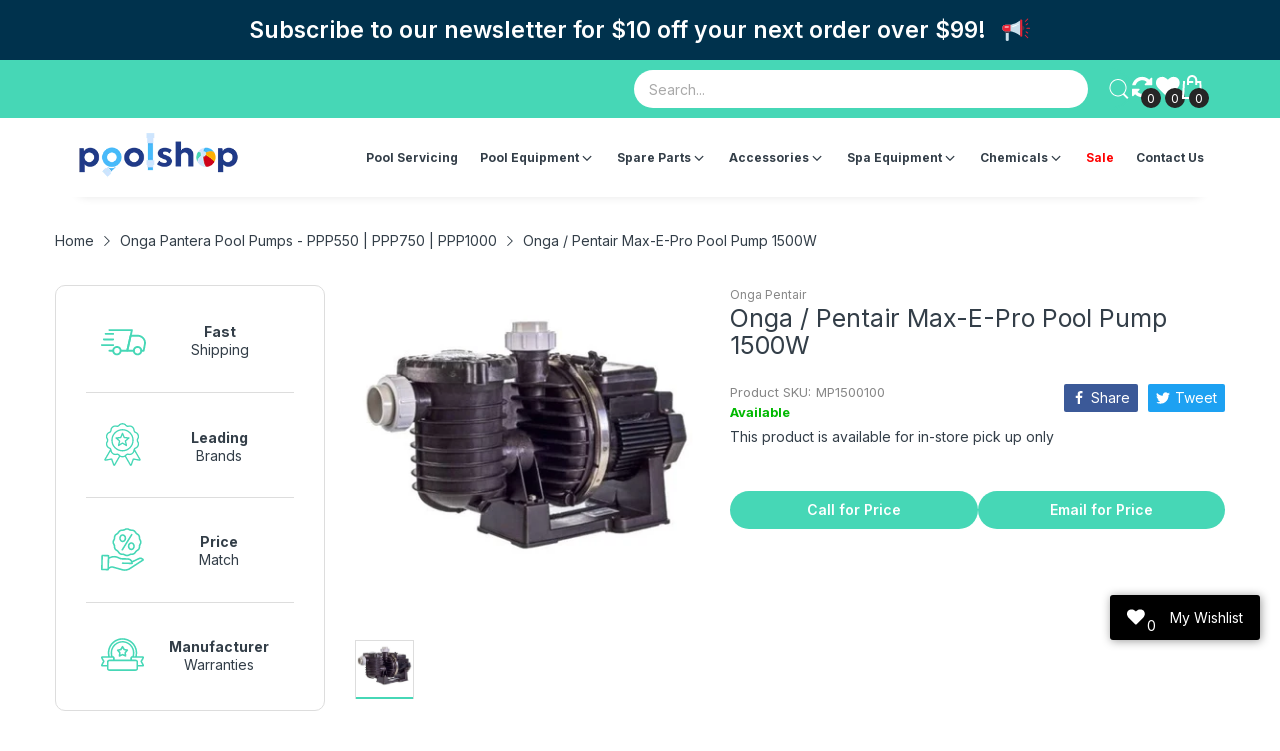

--- FILE ---
content_type: text/css
request_url: https://poolshop.com.au/cdn/shop/t/7/assets/themes.css?v=93150041128645773211746860938
body_size: 25757
content:
@-webkit-keyframes mmfadeIn{0%{opacity:0}to{opacity:1}}@keyframes mmfadeIn{0%{opacity:0}to{opacity:1}}@-webkit-keyframes img-opacity{0%{opacity:0}30%{opacity:.3}to{opacity:1}}@keyframes img-opacity{0%{opacity:0}30%{opacity:.3}to{opacity:1}}@-webkit-keyframes hvr-icon-bob-float{to{transform:translateY(-8px)}}@keyframes hvr-icon-bob-float{to{transform:translateY(-8px)}}@-webkit-keyframes hvr-icon-bob{0%{transform:translateY(-8px)}to{transform:translateY(0)}}@keyframes hvr-icon-bob{0%{transform:translateY(-8px)}to{transform:translateY(0)}}@-webkit-keyframes animation-header-sticky{0%{transform:translateY(-158px);transition:transform .35s ease-in-out}to{transform:translateY(0);transition:transform .35s ease-in-out}}@keyframes animation-header-sticky{0%{transform:translateY(-158px);transition:transform .35s ease-in-out}to{transform:translateY(0);transition:transform .35s ease-in-out}}@-webkit-keyframes animation-drawer-left-to-right{0%{opacity:1;transform:translate(0)}to{opacity:0;transform:translate(340px)}}@keyframes animation-drawer-left-to-right{0%{opacity:1;transform:translate(0)}to{opacity:0;transform:translate(340px)}}@-webkit-keyframes animation-drawer-right-to-left{0%{opacity:0;transform:translate(340px)}to{opacity:1;transform:translate(0)}}@keyframes animation-drawer-right-to-left{0%{opacity:0;transform:translate(340px)}to{opacity:1;transform:translate(0)}}@-webkit-keyframes animation-left-to-right{0%{opacity:1;transform:translate(0)}to{opacity:0;transform:translate(-300px)}}@keyframes animation-left-to-right{0%{opacity:1;transform:translate(0)}to{opacity:0;transform:translate(-300px)}}@-webkit-keyframes animation-right-to-left{0%{opacity:0;transform:translate(-300px)}to{opacity:1;transform:translate(0)}}@keyframes animation-right-to-left{0%{opacity:0;transform:translate(-300px)}to{opacity:1;transform:translate(0)}}@-webkit-keyframes animation-top-bottom{0%{opacity:0;transform:translateY(-30px)}to{opacity:1;transform:translateY(0)}}@keyframes animation-top-bottom{0%{opacity:0;transform:translateY(-30px)}to{opacity:1;transform:translateY(0)}}@-webkit-keyframes animation-bottom-top{0%{opacity:0;transform:translateY(30px)}to{opacity:1;transform:translateY(0)}}@keyframes animation-bottom-top{0%{opacity:0;transform:translateY(30px)}to{opacity:1;transform:translateY(0)}}.topbar-container{background:var(--topbar-bg-color);padding:6px 0;display:none}@media (min-width: 992px){.topbar-container{display:block}}.topbar-container.border-bottom-true{border-bottom:1px solid rgba(var(--topbar-text-color-rgba),.1)}.topbar-container .topbar-wrapper{justify-content:space-between;display:flex}.topbar-container .topbar-block{display:flex}.topbar-container .topbar-block.topbar_left .icon svg{color:var(--main-color)}.topbar-container ul li{list-style:none}.topbar-container ul.topbar-items{display:flex}.topbar-container ul.topbar-items>li{padding:0 7px;position:relative;display:flex;align-items:center;color:var(--topbar-text-color);font-size:calc(var(--body-font-size) - 1px)}@media (min-width: 1200px){.topbar-container ul.topbar-items>li{padding:0 var(--gutter-xs)}}.topbar-container ul.topbar-items>li:after{content:"";position:absolute;top:50%;right:0;height:15px;width:1px;background:rgba(var(--topbar-text-color-rgba),.1);transform:translateY(-50%)}.topbar-container ul.topbar-items>li:first-child{-webkit-padding-start:0;padding-inline-start:0}.topbar-container ul.topbar-items>li:last-child{-webkit-padding-end:0;padding-inline-end:0}.topbar-container ul.topbar-items>li:last-child:after{content:none}.topbar-container ul.topbar-items>li .icon{display:flex;align-items:center;-webkit-margin-end:6px;margin-inline-end:6px}.topbar-container ul.topbar-items>li .icon svg{color:inherit}.topbar-container ul.topbar-items>li .icon svg path{fill:currentColor}.topbar-container ul.topbar-items>li .text>a,.topbar-container ul.topbar-items>li>a{color:inherit}.topbar-container ul.topbar-items>li>a{display:flex;align-items:center}.group-lc-wrapper{position:relative;cursor:pointer}.group-lc-wrapper .lc_icon{display:flex}.group-lc-wrapper .lc_icon svg{width:20px;height:20px}.group-lc-wrapper .group-lc_dropdown{position:absolute;top:100%;right:0;width:200px;background:var(--body-bg-color);border-radius:0 0 10px 10px;box-shadow:0 6px 12px #3a38382e;border:1px solid var(--body-border-color);border-top:2px solid var(--main-color);z-index:9;max-height:60vh;overflow-x:hidden;overflow-y:auto;-webkit-animation:mmfadeIn .35s ease-in-out;animation:mmfadeIn .35s ease-in-out;display:none}.group-lc-wrapper .group-lc_dropdown::-webkit-scrollbar-track{box-shadow:inset 0 0 4px #d4d4d4;-webkit-box-shadow:inset 0 0 #d4d4d4;background-color:#d4d4d4;border-radius:5px}.group-lc-wrapper .group-lc_dropdown::-webkit-scrollbar{width:4px;background-color:#d4d4d4;border-radius:5px}.group-lc-wrapper .group-lc_dropdown::-webkit-scrollbar-thumb{background-color:#757575;border-radius:5px}.group-lc-wrapper .group-lc_dropdown .lc_dropdown-inner{display:flex}.group-lc-wrapper .group-lc_dropdown .lc_dropdown{flex:1}.group-lc-wrapper .group-lc_dropdown .lc_dropdown:not(:first-child){border-inline-start-width:1px;border-inline-start-style:solid;border-inline-start-color:var(--body-border-color)}.group-lc-wrapper .group-lc_dropdown .lc_dropdown:first-child{min-width:calc(66.66667% + 1px)}.group-lc-wrapper .group-lc_dropdown .lc_dropdown:last-child{min-width:33.333333%}.group-lc-wrapper .group-lc_dropdown .lc_dropdown .lc-heading{color:var(--body-color);text-transform:uppercase;font-size:calc(var(--body-font-size) - 2px);font-weight:var(--font-bold);border-bottom:1px solid var(--body-border-color);display:flex;align-items:center;justify-content:space-between;padding:var(--gutter-xxs) 5px;-webkit-padding-start:var(--gutter-xxs);padding-inline-start:var(--gutter-xxs)}.group-lc-wrapper .group-lc_dropdown .lc_dropdown .lc-heading svg{display:none;color:var(--body-color);-webkit-margin-start:5px;margin-inline-start:5px}.group-lc-wrapper .group-lc_dropdown .lc_dropdown .lc-heading svg path{fill:currentColor}.group-lc-wrapper .group-lc_dropdown .lc_dropdown ul li{padding:5px var(--gutter-xxs);font-size:calc(var(--body-font-size) - 2px);color:var(--body-color);text-transform:uppercase;cursor:pointer}.group-lc-wrapper .group-lc_dropdown .lc_dropdown ul li a{display:block;color:inherit}.group-lc-wrapper .group-lc_dropdown .lc_dropdown ul li.active{background:rgba(var(--body-color-rgba),.05)}@media (hover: hover){.group-lc-wrapper .group-lc_dropdown .lc_dropdown ul li:hover{color:var(--body-link-hover)}}@media (hover: hover){.group-lc-wrapper:hover .group-lc_dropdown{display:block}}@media (min-width: 992px){.template-index .header-group.header-overlay{position:fixed;left:0;top:0;right:0;z-index:9}.template-index .header-group.header-overlay .header:not(.header-sticky) .header-container,.template-index .header-group.header-overlay .topbar-container{background:transparent}}.header-sticky .header-container{position:fixed;top:0;width:100%;z-index:9;-webkit-animation:animation-header-sticky 1s;animation:animation-header-sticky 1s;box-shadow:0 0 6px #20212426}.header-sticky .off-canvas-navigation-wrapper{display:none}.header-sticky .header-container .header-desk .header-top{padding:var(--gutter-xxs) 0}.header-container{background-color:var(--header-bg-color)}.header-top{padding:32px 0}.header-top .header-logo{width:24.3%;-webkit-padding-end:var(--gutter-xs);padding-inline-end:var(--gutter-xs)}.header-top .header-logo,.header-top .header-logo>a{display:flex;align-items:center}.header-top .header-search{flex:1;max-width:50.5%;padding:0 var(--gutter-xs);-webkit-margin-end:auto;margin-inline-end:auto}.header-top .header-action-list,.header-top .header-contact-box{-webkit-padding-start:var(--gutter-xs);padding-inline-start:var(--gutter-xs)}.header-top .header-contact-box{display:none;color:var(--text-header-color)}@media (min-width: 1200px){.header-top .header-contact-box{display:flex;align-items:center}}.header-top .header-contact-box svg{flex:0 0 48px;width:48px;color:var(--main-color);-webkit-margin-end:var(--gutter-xs);margin-inline-end:var(--gutter-xs)}.header-top .header-contact-box svg path{fill:currentColor}[data-arn-action=show] svg{color:currentColor;fill:currentColor}@media (hover: hover){[data-arn-action=show]:hover svg{color:currentColor;fill:currentColor}}.header-style-2 .header-top{padding:27px 0 23px}.header-style-2 .header-top_wrapper{position:relative}.header-style-2 .header-menu{flex:1;padding:0 var(--gutter-xs);height:auto}.header-style-2 .header-bottom_wrapper{background:var(--main-color);border-radius:10px}.header-style-2 .header-bottom_vertical-menu .vertical-menu-head{padding-top:13px;padding-bottom:13px}.header-style-2 .header-vertical-menu{border:3px solid var(--main-color);border-top:none}.header-style-2 .header-bottom-lr{-webkit-padding-start:0;padding-inline-start:0}.header-style-2 .header-bottom_left{padding:4px var(--gutter-xs);flex:1;max-width:65%;display:flex;align-items:center}.header-style-2 .header-search{width:100%}.header-style-2 .header-search form{border:2px solid var(--header-bg-color)}.header-style-2 .header-action-list{padding:0 var(--gutter-xs)}.header-style-3.nav-border-true .header-search form{border-color:var(--body-bg-color)}.header-style-3.nav-border-true .header-bottom{border-top:1px solid var(--nav-bg-nav-link-hover)}.header-style-3 .header-bottom{background:var(--main-color)}.header-style-3 .header-bottom_wrapper{position:relative}.header-style-3 .header-menu>.menu-list>li{border-inline-end-width:1px;border-inline-end-style:solid;border-inline-end-color:var(--nav-bg-nav-link-hover)}.header-style-3 .header-menu>.menu-list>li:first-child{-webkit-padding-start:13px;padding-inline-start:13px}.header-style-3 .header-menu>.menu-list>li:last-child{-webkit-padding-end:13px;padding-inline-end:13px;border-inline-end-width:0;border-inline-end-style:solid;border-inline-end-color:transparent}.header-style-3 .header-menu>.menu-list>li>.menu-item_wrapper>a,.header-style-3 .header-menu>.menu-list>li>a{padding-top:var(--gutter-xs);padding-bottom:var(--gutter-xs)}@media (hover: hover){.header-style-3 .header-menu>.menu-list>li:hover{background:var(--nav-bg-nav-link-hover)}}.header-style-4 .header-top{padding-top:12px;padding-bottom:var(--gutter-xxs);background:var(--main-color)}.header-style-4 .header-top .header-search{max-width:45.3%}.header-style-4 .header-search form{border-color:var(--text-number-icon)}.header-style-4 .header-action-list>div:not(:last-child){-webkit-margin-end:var(--gutter-lg);margin-inline-end:var(--gutter-lg)}.header-style-4 .header-bottom{box-shadow:0 1px 2px #00000029}.header-style-4 .header-bottom_vertical-menu .vertical-menu-head{background:transparent;color:var(--text-header-color);border-radius:0;padding:5px 0}.header-style-4 .header-bottom_vertical-menu .vertical-menu-head svg:first-child{display:none}.header-style-4 .header-bottom_vertical-menu .vertical-menu-head svg:last-child{display:block}.header-style-4 .header-bottom-lr .header-bottom_right,.header-style-4 .header-menu>.menu-list>li>.menu-item_wrapper>a,.header-style-4 .header-menu>.menu-list>li>a{padding-top:8px;padding-bottom:8px;font-weight:var(--font-body-weight)}.header-style-4 .labels-wrapper{top:-5px}.header-style-5 .header-top{padding-top:24px;padding-bottom:24px;border-bottom:1px solid rgba(var(--text-header-color-rgba),.1)}.header-style-5 .header-top .header-logo{width:20.3%}.header-style-5 .header-top .header-search{max-width:41.7%}.header-style-5 .header-bottom_wrapper{position:relative}.header-style-5 .header-bottom_vertical-menu{width:auto}.header-style-5 .header-bottom_vertical-menu .vertical-menu-head{padding:7px 0;background:transparent}.header-style-5 .header-bottom_vertical-menu .vertical-menu-head svg:first-child{display:none}.header-style-5 .header-bottom_vertical-menu .vertical-menu-head svg:last-child{display:block}.header-style-5 .header-vertical-menu{box-shadow:2px 2px 4px 1px #0003}@media (min-width: 992px){.header-style-5 .header-vertical-menu{min-width:250px;z-index:11}}.header-style-5 .header-vertical-menu .menu-list:before{content:"";position:absolute;left:0;top:0;right:0;height:2px;background:var(--main-color)}.header-style-5 .header-vertical-menu .menu-list .dropdown-menu--mega.width-100{width:508px}@media (min-width: 1200px){.header-style-5 .header-vertical-menu .menu-list .dropdown-menu--mega.width-100{width:685px}}@media (min-width: 1441px){.header-style-5 .header-vertical-menu .menu-list .dropdown-menu--mega.width-100{width:875px}}.header-style-5 .header-vertical-menu .menu-list .dropdown-menu--mega.width-75{width:381px}@media (min-width: 1200px){.header-style-5 .header-vertical-menu .menu-list .dropdown-menu--mega.width-75{width:513.75px}}@media (min-width: 1441px){.header-style-5 .header-vertical-menu .menu-list .dropdown-menu--mega.width-75{width:656.25px}}.header-style-5 .header-vertical-menu .menu-list .dropdown-menu--mega.width-50{width:254px}@media (min-width: 1200px){.header-style-5 .header-vertical-menu .menu-list .dropdown-menu--mega.width-50{width:342.5px}}@media (min-width: 1441px){.header-style-5 .header-vertical-menu .menu-list .dropdown-menu--mega.width-50{width:437.5px}}.header-style-5 .header-vertical-menu .menu-list .dropdown-menu--mega.width-25{width:127px}@media (min-width: 1200px){.header-style-5 .header-vertical-menu .menu-list .dropdown-menu--mega.width-25{width:171.25px}}@media (min-width: 1441px){.header-style-5 .header-vertical-menu .menu-list .dropdown-menu--mega.width-25{width:218.75px}}.header-style-5 .header-desk .container-fluid .header-vertical-menu>.menu-list .dropdown-menu--mega.width-100{width:calc(80vw - 300px)}.header-style-5 .header-desk .container-fluid .header-vertical-menu>.menu-list .dropdown-menu--mega.width-75{width:calc(60vw - 225px)}.header-style-5 .header-desk .container-fluid .header-vertical-menu>.menu-list .dropdown-menu--mega.width-50{width:calc(40vw - 150px)}.header-style-5 .header-desk .container-fluid .header-vertical-menu>.menu-list .dropdown-menu--mega.width-25{width:calc(20vw - 75px)}.header-style-5 .header-menu>.menu-list>li>.menu-item_wrapper>a,.header-style-5 .header-menu>.menu-list>li>a{padding-top:17px;padding-bottom:17px;font-weight:var(--font-body-weight)}.header-style-5 .header-menu>.menu-list>li>.menu-item_wrapper>a:before,.header-style-5 .header-menu>.menu-list>li>a:before{content:"";position:absolute;left:-14px;top:50%;transform:translateY(-50%);width:1px;height:13px;background:var(--body-border-color)}.header-style-5 .header-menu>.menu-list>li:first-child>.menu-item_wrapper>a:before,.header-style-5 .header-menu>.menu-list>li:first-child>a:before{content:none}.header-style-6 .header-top{padding-top:9px;padding-bottom:9px;background:var(--main-color)}.header-style-6 .header-logo-search{flex:1;display:flex;align-items:center;justify-content:center}.header-style-6 .header-logo-search .header-logo{width:auto}.header-style-6 .header-logo-search .header-search{max-width:none;width:250px;flex:initial;-webkit-margin-end:0;margin-inline-end:0}.header-style-6 .header-logo-search .header-search form{border-radius:0;border:none;border-bottom:1px solid var(--text-header-color)}.header-style-6 .header-logo-search .header-search form input{border-radius:0;background:transparent;color:var(--text-header-color);padding:var(--gutter-xxs) 0;-webkit-padding-end:var(--gutter-sm);padding-inline-end:var(--gutter-sm)}.header-style-6 .header-logo-search .header-search form input::-webkit-input-placeholder{color:var(--text-header-color)}.header-style-6 .header-logo-search .header-search form input::-moz-placeholder{color:var(--text-header-color)}.header-style-6 .header-logo-search .header-search form input::placeholder{color:var(--text-header-color)}.header-style-6 .header-logo-search .header-search form button{background:transparent;border:none;padding:0;width:auto;color:var(--text-header-color)}.header-style-6 .header-contact-box{padding:0;display:flex}.header-style-6 .header-contact-box ul{display:flex;align-items:center}.header-style-6 .header-contact-box ul li{display:flex;align-items:center;font-size:calc(var(--body-font-size) - 1px);list-style:none;-webkit-padding-end:var(--gutter-xxs);padding-inline-end:var(--gutter-xxs)}@media (min-width: 1200px){.header-style-6 .header-contact-box ul li{-webkit-padding-end:var(--gutter-md);padding-inline-end:var(--gutter-md)}}.header-style-6 .header-contact-box ul svg{flex:0 0 14px;width:14px;color:var(--text-header-color);-webkit-margin-end:5px;margin-inline-end:5px}.header-style-6 .header-action-list>div:not(:last-child){-webkit-margin-end:var(--gutter-sm);margin-inline-end:var(--gutter-sm)}.header-style-6 .header-bottom_wrapper{justify-content:center;position:relative}.header-style-7 .header-top_wrapper{position:relative}.header-style-7 .header-logo-vertical-menu{display:flex;align-items:center}.header-style-7 .header-bottom_vertical-menu{width:auto;-webkit-padding-end:5px;padding-inline-end:5px}.header-style-7 .header-bottom_vertical-menu .vertical-menu-head{padding:0;background:transparent}.header-style-7 .header-bottom_vertical-menu .vertical-menu-head svg{margin:0}.header-style-7 .header-bottom_vertical-menu .vertical-menu-head span,.header-style-7 .header-bottom_vertical-menu .vertical-menu-head svg:last-child{display:none}.header-style-7 .header-vertical-menu{margin-top:35px;width:270px;border-radius:0}.header-style-7 .header-top{padding-top:var(--gutter-sm);padding-bottom:var(--gutter-sm);border-bottom:1px solid var(--body-border-color)}.header-style-7 .header-top .header-logo{width:auto}.header-style-7 .header-search-menu{flex:1;display:flex;flex-wrap:wrap;align-items:center}.header-style-7 .header-search-menu .header-search{max-width:55.5%;-webkit-margin-end:0;margin-inline-end:0}.header-style-7 .header-action-list>div:not(:last-child){-webkit-margin-end:var(--gutter-sm);margin-inline-end:var(--gutter-sm)}@media (min-width: 1441px){.header-style-7 .header-action-list>div:not(:last-child){-webkit-margin-end:var(--gutter-xlg);margin-inline-end:var(--gutter-xlg)}}.header-style-7 .header-menu{padding:0 var(--gutter-xs)}@media (max-width: 1400px){.header-style-7 .header-menu>.menu-list>li{padding:0 7px}}.header-style-7 .header-menu>.menu-list>li>.menu-item_wrapper>a,.header-style-7 .header-menu>.menu-list>li>a{font-weight:var(--font-body-weight)}.header-style-8 .header-logo-vertical-menu{display:flex;align-items:center;-webkit-padding-end:var(--gutter-xs);padding-inline-end:var(--gutter-xs)}.header-style-8 .header-top{padding-top:var(--gutter-sm);padding-bottom:var(--gutter-sm)}.header-style-8 .header-top .header-logo{width:auto;padding:0;-webkit-margin-end:32px;margin-inline-end:32px}@media (min-width: 1200px){.header-style-8 .header-top .header-logo{-webkit-margin-end:92px;margin-inline-end:92px}}.header-style-8 .header-top .header-search{max-width:100%}@media (min-width: 1441px){.header-style-8 .header-action-list>div:not(:last-child){-webkit-margin-end:35px;margin-inline-end:35px}}.header-style-8 .header-search-menu{flex:1;max-width:65%;display:flex;flex-wrap:wrap}.header-style-8 .header-shipping-text{display:flex;align-items:center;border:1px solid var(--body-border-color);font-size:calc(var(--body-font-size) - 2px);border-radius:25px;margin:0 var(--gutter-xs);padding:5px 24px;color:var(--text-header-color)}.header-style-8 .header-shipping-text .second{font-weight:var(--font-bold);color:var(--product-card-title-cl);font-size:calc(var(--body-font-size) + 1px);-webkit-padding-start:var(--gutter-xs);padding-inline-start:var(--gutter-xs)}.header-style-8 .header-bottom_vertical-menu .vertical-menu-head svg:last-child{display:none}.header-style-9 .header-logo-vertical-menu{display:flex;align-items:center;-webkit-padding-end:var(--gutter-xs);padding-inline-end:var(--gutter-xs)}.header-style-9 .header-top{padding-top:var(--gutter-lg);padding-bottom:var(--gutter-lg)}.header-style-9 .header-top .header-logo{width:auto;padding:0;-webkit-margin-end:var(--gutter-xlg);margin-inline-end:var(--gutter-xlg)}@media (min-width: 1200px){.header-style-9 .header-top .header-logo{-webkit-margin-end:100px;margin-inline-end:100px}}.header-style-9 .header-top .header-search{max-width:61.3%}.header-style-9 .header-bottom-lr{-webkit-padding-start:0;padding-inline-start:0}.header-style-9 .header-bottom-lr .header-bottom_right{color:var(--nav-link-color)}.header-style-9 .header-menu>.menu-list>li>.menu-item_wrapper>a,.header-style-9 .header-menu>.menu-list>li>a{padding-top:16px;padding-bottom:16px}.header-style-9.style-1 .header-bottom{position:relative;z-index:3}.header-style-9.style-1 .header-bottom_wrapper{position:relative;background:var(--main-color);border-radius:10px;padding:0 38px;-webkit-padding-end:var(--gutter-xlg);padding-inline-end:var(--gutter-xlg)}.header-style-9.style-1 .header-bottom-lr{position:static}.header-style-9.style-2 .header-top{padding:5px 0}.header-style-9.style-2 .header-top_wrapper{padding:var(--gutter-xxs) 35px;border-radius:50px}@media (min-width: 992px){.header-style-9.style-2 .header-search form{border:2px solid #4c4c4c}.header-style-9.style-2 .header-search form input{background:#4c4c4c;color:rgba(var(--text-header-color-rgba),.8)}.header-style-9.style-2 .header-search form input::-webkit-input-placeholder{color:rgba(var(--text-header-color-rgba),.8)}.header-style-9.style-2 .header-search form input::-moz-placeholder{color:rgba(var(--text-header-color-rgba),.8)}.header-style-9.style-2 .header-search form input::placeholder{color:rgba(var(--text-header-color-rgba),.8)}}.header-style-10 .header-logo-vertical-menu{display:flex;align-items:center;-webkit-padding-end:var(--gutter-xs);padding-inline-end:var(--gutter-xs)}.header-style-10 .header-top{padding-top:19px;padding-bottom:19px;position:relative}.header-style-10 .header-top .header-logo{width:auto;padding:0;-webkit-margin-end:var(--gutter-sm);margin-inline-end:var(--gutter-sm)}@media (min-width: 1200px){.header-style-10 .header-top .header-logo{-webkit-margin-end:54px;margin-inline-end:54px}}.header-style-10 .header-action-list,.header-style-10 .header-top_wrapper{position:relative}.header-style-10 .header-search{position:absolute;top:100%;right:0;background:var(--header-bg-color);max-width:none;padding:var(--gutter-xxs);z-index:9;min-width:355px;-webkit-animation:mmfadeIn .35s ease-in-out;animation:mmfadeIn .35s ease-in-out;display:none;margin-top:var(--gutter-xxs);box-shadow:0 6px 12px #3a38382e}.header-style-10 .header-search search-form{width:100%}.header-style-10 .header-search.active{display:block}.header-style-10 .header-search .search-results{left:-10px;right:-10px}.header-style-10 .header-search-icon{color:var(--text-header-color);cursor:pointer;transition:all .35s ease-in-out}.header-style-10 .header-search-icon svg{color:currentColor}.header-style-10 .header-search-icon svg path{fill:currentColor}.header-style-10 .header-search-icon>span{display:flex;align-items:center}.header-style-10 .header-search-icon.active .search-icon-open,.header-style-10 .header-search-icon .search-icon-close{display:none}.header-style-10 .header-search-icon.active .search-icon-close{display:block}@media (hover: hover){.header-style-10 .header-search-icon:hover{color:var(--header-text-color-hover)}}.header-style-10 .header-menu{flex:1;padding:0 var(--gutter-xs)}@media (max-width: 1199px){.header-style-10 .header-menu>.menu-list>li{padding-left:7px;padding-right:7px}}@media (min-width: 992px){.off-canvas-active{transform:translate(250px);overflow:hidden}.off-canvas-active #main-content:after{content:"";position:fixed;left:0;top:0;right:0;bottom:0;background:#25293333;z-index:99;visibility:visible;opacity:1;transition:opacity .4s cubic-bezier(0,0,.2,1),visibility .4s cubic-bezier(0,0,.2,1)}}.off-canvas-navigation-wrapper.toggled .navbar-toggle-close{display:flex;align-items:center}.off-canvas-navigation-wrapper.toggled .navbar-toggle-hamburger{display:none}.off-canvas-navigation-wrapper .off-canvas-navbar-toggle-buttons svg{color:var(--text-header-color)}.off-canvas-navigation-wrapper .off-canvas-navbar-toggle-buttons svg path{fill:currentColor}.off-canvas-navigation-wrapper .navbar-toggle-hamburger{display:flex;align-items:center}.off-canvas-navigation-wrapper .navbar-toggle-close{display:none}.off-canvas-navigation-wrapper .header-toggle-menu{position:fixed;left:-250px;top:0;bottom:0;width:250px;background:#333;border-top:2px solid var(--main-color);z-index:100;display:none}@media (min-width: 992px){.off-canvas-navigation-wrapper .header-toggle-menu{display:block}}.off-canvas-navigation-wrapper .header-toggle-menu>.menu-list{overflow-x:hidden;overflow-y:auto;width:100%;height:100vh}.off-canvas-navigation-wrapper .header-toggle-menu>.menu-list::-webkit-scrollbar-track{box-shadow:inset 0 0 4px #d4d4d4;-webkit-box-shadow:inset 0 0 #d4d4d4;background-color:#d4d4d4;border-radius:5px}.off-canvas-navigation-wrapper .header-toggle-menu>.menu-list::-webkit-scrollbar{width:4px;background-color:#d4d4d4;border-radius:5px}.off-canvas-navigation-wrapper .header-toggle-menu>.menu-list::-webkit-scrollbar-thumb{background-color:#757575;border-radius:5px}.off-canvas-navigation-wrapper .header-toggle-menu>.menu-list li{list-style:none;border-bottom:1px solid #262626}@media (hover: hover){.off-canvas-navigation-wrapper .header-toggle-menu>.menu-list li:not(.dropdown):hover .menu-item_wrapper.third-miw,.off-canvas-navigation-wrapper .header-toggle-menu>.menu-list li:not(.dropdown):hover>a{background:#5f5f5f;box-shadow:inset -2px 0 4px -1px #0009}}.off-canvas-navigation-wrapper .header-toggle-menu>.menu-list .menu-item_wrapper{display:flex;align-items:center;justify-content:space-between;-webkit-padding-end:13px;padding-inline-end:13px}.off-canvas-navigation-wrapper .header-toggle-menu>.menu-list .menu-item_wrapper:not(.third-miw)>a{font-weight:var(--font-bold)}.off-canvas-navigation-wrapper .header-toggle-menu>.menu-list a{font-size:var(--nav-font-size);padding:var(--gutter-xxs) 13px;color:#ffffffb3;display:block;width:100%}.off-canvas-navigation-wrapper .header-toggle-menu>.menu-list svg{color:#ffffffb3;transition:all .35s ease-in-out}.off-canvas-navigation-wrapper .header-toggle-menu>.menu-list svg path{fill:currentColor}.off-canvas-navigation-wrapper .header-toggle-menu>.menu-list .menu-item.active .menu-item_wrapper svg{transform:rotate(180deg)}.off-canvas-navigation-wrapper .header-toggle-menu>.menu-list .menu-item.active .dropdown-menu{display:block}.off-canvas-navigation-wrapper .header-toggle-menu>.menu-list .dropdown-menu{flex:0 0 100%;border-top:1px solid #262626;background:#090b0c;display:none}.off-canvas-navigation-wrapper .header-toggle-menu>.menu-list .dropdown-menu ul li{display:flex;align-items:center;flex-wrap:wrap;justify-content:space-between}.off-canvas-navigation-wrapper .header-toggle-menu>.menu-list .dropdown-menu ul li:last-child{border-bottom:none}.off-canvas-navigation-wrapper .header-toggle-menu>.menu-list .dropdown-menu ul li.dropdown>a{font-weight:var(--font-bold)}.off-canvas-navigation-wrapper .header-toggle-menu>.menu-list .dropdown-menu svg{display:none}.header-mobile{padding:var(--gutter-xxs) 0;background:var(--header-bg-mobile-color);position:relative;box-shadow:0 0 8px #c9c9c9bf}.header-mobile .header-mobile_top{display:flex}.header-mobile .header-hamburger{display:flex;align-items:center;margin:0;-webkit-margin-end:var(--gutter-sm);margin-inline-end:var(--gutter-sm)}.header-mobile .header-hamburger svg{color:var(--header-mobile-text-color)}.header-mobile .header-hamburger svg path{fill:currentColor}.header-mobile .header-icons{display:flex;-webkit-margin-start:auto;margin-inline-start:auto}.header-mobile .header-icons ul{display:flex}.header-mobile .header-icons ul li{display:flex;align-items:center;list-style:none;cursor:pointer;-webkit-margin-start:var(--gutter-xs);margin-inline-start:var(--gutter-xs)}.header-mobile .header-icons ul li svg{width:22px;height:22px;color:var(--header-mobile-text-color)}.header-mobile .header-icons ul li svg path{fill:currentColor}.header-mobile .number{position:absolute;right:-5px;bottom:-10px;width:22px;height:22px;border-radius:50%;display:flex;align-items:center;justify-content:center;background:var(--bg-color-mobile-number-icon);color:var(--color-mobile-number-icon);font-size:12px;font-weight:var(--font-bold)}.header-mobile .m-icon-search.active .mis-open,.header-mobile .m-icon-search .mis-close{display:none}.header-mobile .m-icon-search.active .mis-close{display:block}.header-mobile .header-search{position:absolute;left:0;top:100%;right:0;-webkit-animation:mmfadeIn .35s ease-in-out;animation:mmfadeIn .35s ease-in-out;display:none;margin-top:0;padding:var(--gutter-xxs) 0;background:var(--body-bg-color);box-shadow:0 0 8px #c9c9c9bf;z-index:9}.header-mobile .header-search.active{display:block}.header-mobile .header-search search-form{margin:0 auto;padding-left:var(--gutter-xs);padding-right:var(--gutter-xs);max-width:100%;width:100%}@media (min-width: 768px){.header-mobile .header-search search-form{max-width:760px}}.header-mobile .header-search form{border:none;border-radius:0}.header-mobile .header-search form input{border-radius:0;-webkit-padding-end:var(--gutter-lg);padding-inline-end:var(--gutter-lg);-webkit-padding-start:0;padding-inline-start:0}.header-mobile .header-search form button{background:transparent;border-radius:0;border:none;width:20px;color:var(--body-color)}#mobile-drawer-input:checked~.header-mobile_drawer{visibility:visible;opacity:1;-webkit-animation:animation-right-to-left .35s ease-in-out;animation:animation-right-to-left .35s ease-in-out}.header-mobile_drawer{position:fixed;left:0;top:0;right:0;bottom:0;background:#fff;z-index:100;visibility:hidden;opacity:0;-webkit-animation:animation-left-to-right .35s ease-in-out;animation:animation-left-to-right .35s ease-in-out}.header-mobile_drawer .mobile-layout-bar{background:var(--header-bg-mobile-color);padding:var(--gutter-xs)}.header-mobile_drawer .mobile-layout-bar .m-block-icons{display:flex;align-items:center;justify-content:space-between}.header-mobile_drawer .mobile-layout-bar a{color:var(--header-mobile-text-color)}.header-mobile_drawer .mobile-layout-bar svg{width:22px;height:22px;fill:currentColor}.header-mobile_drawer .mobile-layout-bar svg path{fill:currentColor}.header-mobile_drawer .mobile-layout-bar .drawer-close{margin:0;display:flex;align-items:center}.header-mobile_drawer .mobile-layout-bar .drawer-close svg{color:var(--header-mobile-text-color)}.header-mobile_drawer .mobile-layout-bar .icon-list{display:flex;align-items:center}.header-mobile_drawer .mobile-layout-bar .icon-list li{list-style:none;-webkit-margin-start:var(--gutter-sm);margin-inline-start:var(--gutter-sm)}.header-mobile_drawer .mobile-layout-bar .icon-list li a{display:flex;align-items:center}.header-mobile_drawer>.drawer-wrapper{position:relative;height:calc(100% - 55px);overflow-y:auto;overflow-x:hidden}.header-mobile_drawer>.drawer-wrapper::-webkit-scrollbar-track{box-shadow:inset 0 0 4px #d4d4d4;-webkit-box-shadow:inset 0 0 #d4d4d4;background-color:#d4d4d4;border-radius:5px}.header-mobile_drawer>.drawer-wrapper::-webkit-scrollbar{width:4px;background-color:#d4d4d4;border-radius:5px}.header-mobile_drawer>.drawer-wrapper::-webkit-scrollbar-thumb{background-color:#757575;border-radius:5px}.header-mobile_drawer>.drawer-wrapper.lc-two{height:calc(100% - 180px)}.header-mobile_drawer>.drawer-wrapper.lc-one{height:calc(100% - 115px)}.header-mobile_drawer>.drawer-wrapper>ul.style-submenu .menu-item_wrap label{position:absolute;left:20px;top:0;right:20px;bottom:0;flex:0 0 100%;width:100%;justify-content:flex-end;-webkit-margin-start:auto;margin-inline-start:auto}.header-mobile_drawer>.drawer-wrapper>ul li{list-style:none;display:flex;justify-content:space-between;padding:0}.header-mobile_drawer>.drawer-wrapper>ul li a{color:#333e48;display:inline-block;width:100%}.header-mobile_drawer>.drawer-wrapper>ul li>a{padding:var(--gutter-xxs) var(--gutter-sm);border-bottom:1px solid #ddd}.header-mobile_drawer>.drawer-wrapper>ul li>.menu-item_wrap{border-bottom:1px solid #ddd;-webkit-padding-end:var(--gutter-sm);padding-inline-end:var(--gutter-sm)}.header-mobile_drawer>.drawer-wrapper>ul li>.menu-item_wrap>a{padding:var(--gutter-xxs) var(--gutter-sm)}.header-mobile_drawer>.drawer-wrapper>ul li .menu-list--lv2{width:100%}.header-mobile_drawer>.drawer-wrapper .sub-open>.drawer-wrapper>.menu-list>li:not(.active),.header-mobile_drawer>.drawer-wrapper .sub-open>.menu-item:not(.active){display:none}.header-mobile_drawer .menu-item_wrap{width:100%;position:relative;display:flex;justify-content:space-between}.header-mobile_drawer .menu-item_wrap label{margin:0;display:flex;align-items:center;justify-content:center;width:25px;flex:0 0 25px;-webkit-margin-start:var(--gutter-xxs);margin-inline-start:var(--gutter-xxs)}.header-mobile_drawer .menu-item_wrap label svg{width:12px;height:12px;color:#333e48}.header-mobile_drawer .menu-item_wrap label svg path{fill:currentColor}.header-mobile_drawer input:checked~.drawer-sub-menu{left:0;visibility:visible;opacity:1}.header-mobile_drawer .drawer-sub-menu{position:absolute;left:-100%;top:0;z-index:100;background:#fff;width:100%;height:100%;overflow-y:auto;overflow-x:hidden;visibility:hidden;opacity:0;transition:all .35s ease-in-out}.header-mobile_drawer .drawer-sub-menu::-webkit-scrollbar-track{box-shadow:inset 0 0 4px #d4d4d4;-webkit-box-shadow:inset 0 0 #d4d4d4;background-color:#d4d4d4;border-radius:5px}.header-mobile_drawer .drawer-sub-menu::-webkit-scrollbar{width:4px;background-color:#d4d4d4;border-radius:5px}.header-mobile_drawer .drawer-sub-menu::-webkit-scrollbar-thumb{background-color:#757575;border-radius:5px}.header-mobile_drawer .drawer-sub-menu .btn-back{width:100%;margin:0;color:#333e48;font-weight:var(--font-body-weight);font-size:calc(var(--body-font-size) + 2px);padding:var(--gutter-xxs) 12px;justify-content:flex-start;border-bottom:1px solid var(--body-border-color)}.header-mobile_drawer .drawer-sub-menu .btn-back svg{color:currentColor;width:12px;height:12px;-webkit-margin-end:8px;margin-inline-end:8px}.header-mobile_drawer .drawer-sub-menu .btn-back svg path{fill:currentColor}.header-mobile_drawer .drawer-sub-menu .banner-item a{display:block;padding:0}.header-mobile_drawer .drawer-sub-menu .product-card{padding:0}.header-mobile_drawer .drawer-sub-menu .product-card:before{content:none}.header-mobile_drawer .drawer-sub-menu .product-card a{display:block;padding:0;color:inherit}.header-mobile_drawer .widget-mega-banner,.header-mobile_drawer .widget-mega-product{padding:var(--gutter-sm) var(--gutter-sm) 0}.header-mobile_drawer .menu-item.menu-item--help{padding:var(--gutter-sm);color:#333e48}.header-mobile_drawer .menu-item--help_title{text-transform:uppercase;font-weight:var(--font-bold);margin-bottom:12px}.header-mobile_drawer .menu-item--help_text{display:flex;align-items:center;margin-bottom:12px}.header-mobile_drawer .menu-item--help_text svg{flex:0 0 20px;width:20px;color:var(--main-color);-webkit-margin-end:8px;margin-inline-end:8px}.header-mobile_drawer .menu-item--help_text svg path{fill:currentColor}.header-mobile_drawer .currency-language{position:fixed;left:0;right:0;bottom:0;background:#f7f7f7}.header-mobile_drawer .currency-language-form{border-bottom:1px solid #ddd;padding:var(--gutter-xxs) var(--gutter-sm) 5px;color:#333e48}.header-mobile_drawer .currency-language-form label{font-weight:var(--font-bold);font-size:calc(var(--body-font-size) - 2px);margin:0}.header-mobile_drawer .currency-language-form select{width:100%;height:27px;border:none;background:transparent;color:inherit;padding-top:0;padding-bottom:0;-webkit-padding-start:0;padding-inline-start:0}.header-mobile_drawer .currency-language-form .select-group>svg{color:inherit}.labels-wrapper{position:absolute;left:80%;top:0;z-index:1}.labels-wrapper .menu-label{padding:0 6px;border-radius:2px;font-weight:var(--font-body-weight);font-size:11px}.labels-wrapper .label-1{color:var(--menu-label-color-1);background:var(--menu-label-bg-1)}.labels-wrapper .label-2{color:var(--menu-label-color-2);background:var(--menu-label-bg-2)}.labels-wrapper .label-3{color:var(--menu-label-color-3);background:var(--menu-label-bg-3)}.header-bottom-lr{flex:1;display:flex;justify-content:space-between;position:relative;-webkit-padding-start:var(--gutter-xs);padding-inline-start:var(--gutter-xs)}.header-bottom-lr .header-bottom_right{display:none;color:var(--text-header-color);font-weight:var(--font-bold);padding:13px 0;-webkit-padding-start:var(--gutter-xs);padding-inline-start:var(--gutter-xs)}@media (min-width: 1200px){.header-bottom-lr .header-bottom_right{display:flex;align-items:center}}.header-menu{height:100%}.header-menu picture{visibility:hidden;opacity:0}.header-menu>.menu-list{display:flex;flex-wrap:wrap;align-items:center;height:100%}.header-menu>.menu-list li{list-style:none}.header-menu>.menu-list>li{padding:0 13px;display:inline-block;align-items:center;position:relative}.header-menu>.menu-list>li:first-child{-webkit-padding-start:0;padding-inline-start:0}.header-menu>.menu-list>li:last-child{-webkit-padding-end:0;padding-inline-end:0}.header-menu>.menu-list>li.highlight>.menu-item_wrapper>a,.header-menu>.menu-list>li.highlight>.menu-item_wrapper svg,.header-menu>.menu-list>li.highlight>a{color:var(--price-sale-color)}.header-menu>.menu-list>li>.menu-item_wrapper>a,.header-menu>.menu-list>li>a{padding:13px 0;font-size:var(--nav-font-size);font-weight:var(--font-bold);color:var(--nav-link-color);position:relative;display:flex;align-items:center}.header-menu>.menu-list>li>.menu-item_wrapper{display:flex;align-items:center}.header-menu>.menu-list>li>.menu-item_wrapper svg{color:var(--nav-link-color);transition:all .35s ease-in-out}.header-menu>.menu-list>li>.menu-item_wrapper svg path{fill:currentColor}.header-menu>.menu-list>li .dropdown-menu{position:absolute;left:0;top:100%;width:245px;border:1px solid var(--body-border-color);background:var(--nav-dropdown-background);box-shadow:0 6px 12px #00000029;border-radius:0 0 10px 10px;margin:0;padding:5px 0;z-index:10;display:none;-webkit-animation:mmfadeIn .35s ease-in-out;animation:mmfadeIn .35s ease-in-out;background-repeat:no-repeat;background-position:100% 100%}.header-menu>.menu-list>li .dropdown-menu:before{content:"";position:absolute;left:-1px;top:-1px;right:-1px;height:2px;background:var(--main-color)}.header-menu>.menu-list>li .dropdown-menu li>.menu-item_wrapper>a,.header-menu>.menu-list>li .dropdown-menu li>a{font-size:var(--nav-sub-font-size);color:var(--nav-dropdown-link-color);padding:6px 0;display:block}.header-menu>.menu-list>li .dropdown-menu--sublinks li{display:flex;align-items:center;justify-content:space-between;padding:0 var(--gutter-sm);position:relative}.header-menu>.menu-list>li .dropdown-menu--sublinks li svg{flex:0 0 6px;width:6px;color:var(--nav-dropdown-link-color);transition:all .35s ease-in-out;-webkit-margin-start:5px;margin-inline-start:5px}.header-menu>.menu-list>li .dropdown-menu--sublinks li .menu-item_wrapper{display:flex;align-items:center;width:100%;justify-content:space-between}.header-menu>.menu-list>li .dropdown-menu--sublinks li .dropdown-menu{top:0;left:100%}.header-menu>.menu-list>li .dropdown-menu--sublinks li.flyout-left .menu-item_wrapper{justify-content:flex-start}.header-menu>.menu-list>li .dropdown-menu--sublinks li.flyout-left .menu-item_wrapper>a{order:2}.header-menu>.menu-list>li .dropdown-menu--sublinks li.flyout-left .menu-item_wrapper>svg{order:1;transform:rotate(180deg);margin:0;-webkit-margin-end:5px;margin-inline-end:5px}.header-menu>.menu-list>li .dropdown-menu--sublinks li.flyout-left .dropdown-menu{left:auto;right:100%}@media (hover: hover){.header-menu>.menu-list>li .dropdown-menu--sublinks li:hover>.menu-item_wrapper>a,.header-menu>.menu-list>li .dropdown-menu--sublinks li:hover>.menu-item_wrapper svg,.header-menu>.menu-list>li .dropdown-menu--sublinks li:hover>a{color:var(--nav-dropdown-link-hover-color)}.header-menu>.menu-list>li .dropdown-menu--sublinks li:hover>.dropdown-menu{display:block}}.header-menu>.menu-list>li .dropdown-menu--mega{padding:var(--gutter-sm);top:auto}.header-menu>.menu-list>li .dropdown-menu--mega h4{color:var(--nav-dropdown-link-color);font-weight:var(--font-bold);font-size:calc(var(--nav-sub-font-size) + 2px);padding-bottom:6px;margin-bottom:5px}.header-menu>.menu-list>li .dropdown-menu--mega h4.menu-item_wrap{padding-bottom:0;margin-bottom:0}.header-menu>.menu-list>li .dropdown-menu--mega h4 a{font-size:inherit;color:inherit;padding:7.4px 0;display:inline-block}.header-menu>.menu-list>li .dropdown-menu--mega .widget-mega-product h4{display:block;overflow:hidden;white-space:nowrap;text-overflow:ellipsis}.header-menu>.menu-list>li .dropdown-menu--mega .dropdown-menu_wrapper{display:flex;flex-wrap:wrap;margin:0 -15px}.header-menu>.menu-list>li .dropdown-menu--mega .dropdown-menu_wrapper .mega-menu_widget{padding:0 15px 15px}@media (hover: hover){.header-menu>.menu-list>li .dropdown-menu--mega li:hover>a{color:var(--nav-dropdown-link-hover-color)}}.header-menu>.menu-list>li .banner-item a,.header-menu>.menu-list>li .product-card{padding:0}.header-menu>.menu-list>li .product-card:after,.header-menu>.menu-list>li .product-card:before{content:none}.header-menu>.menu-list>li .product-card .product-card_price_action{padding-bottom:0;border:none}@media (hover: hover){.header-menu>.menu-list>li:hover>.menu-item_wrapper>a,.header-menu>.menu-list>li:hover>.menu-item_wrapper svg,.header-menu>.menu-list>li:hover>a{color:var(--nav-link-hover-color)}.header-menu>.menu-list>li:hover>.dropdown-menu{display:block}}.template-index .header-bottom_vertical-menu .vertical-menu-head{border-radius:10px 10px 0 0}.template-index .header-bottom_vertical-menu .vertical-menu-head.open{border-radius:10px}.template-index .header-container.header-style-1 .header-vertical-menu,.template-index .header-container.header-style-2 .header-vertical-menu,.template-index .header-container.header-style-7 .header-vertical-menu{display:block}.template-index .header-container.header-style-1 .header-vertical-menu.open,.template-index .header-container.header-style-2 .header-vertical-menu.open,.template-index .header-container.header-style-7 .header-vertical-menu.open,.template-index .header-sticky .header-container.header-style-7 .header-vertical-menu{display:none}.template-index .header-sticky .header-container.header-style-7 .header-vertical-menu.open{display:block;margin-top:24px}.template-index .header-style-8 .header-bottom_vertical-menu .vertical-menu-head.open{border-radius:10px 10px 0 0}.header-bottom_vertical-menu{width:285px;display:flex;align-items:center;position:relative;-webkit-padding-end:var(--gutter-xs);padding-inline-end:var(--gutter-xs)}.header-bottom_vertical-menu .vertical-menu-head{display:flex;align-items:center;width:100%;background:var(--main-color);color:var(--body-color);padding:var(--gutter-xxs) var(--gutter-sm);line-height:25px;font-weight:var(--font-bold);border-radius:10px;cursor:pointer}.header-bottom_vertical-menu .vertical-menu-head svg{flex:0 0 16px;width:16px;color:inherit}.header-bottom_vertical-menu .vertical-menu-head svg path{fill:currentColor}.header-bottom_vertical-menu .vertical-menu-head svg:first-child{-webkit-margin-end:var(--gutter-xxs);margin-inline-end:var(--gutter-xxs)}.header-bottom_vertical-menu .vertical-menu-head svg:last-child{display:none;-webkit-margin-start:var(--gutter-xxs);margin-inline-start:var(--gutter-xxs)}.header-bottom_vertical-menu .vertical-menu-head.open{border-radius:10px 10px 0 0}@media (min-width: 1441px){.fix-container .header-vertical-menu>.menu-list .dropdown-menu--mega.width-100{width:900px}}@media (min-width: 1441px){.fix-container .header-vertical-menu>.menu-list .dropdown-menu--mega.width-75{width:675px}}@media (min-width: 1441px){.fix-container .header-vertical-menu>.menu-list .dropdown-menu--mega.width-50{width:450px}}@media (min-width: 1441px){.fix-container .header-vertical-menu>.menu-list .dropdown-menu--mega.width-25{width:225px}}@media (min-width: 1441px){.fix-container .header-style-5 .header-vertical-menu>.menu-list .dropdown-menu--mega.width-100{width:684px}}@media (min-width: 1441px){.fix-container .header-style-5 .header-vertical-menu>.menu-list .dropdown-menu--mega.width-75{width:513px}}@media (min-width: 1441px){.fix-container .header-style-5 .header-vertical-menu>.menu-list .dropdown-menu--mega.width-50{width:342px}}@media (min-width: 1441px){.fix-container .header-style-5 .header-vertical-menu>.menu-list .dropdown-menu--mega.width-25{width:171px}}.header-desk .container-fluid .header-vertical-menu>.menu-list .dropdown-menu--mega.width-100{width:calc(100vw - 320px)}.header-desk .container-fluid .header-vertical-menu>.menu-list .dropdown-menu--mega.width-75{width:calc(75vw - 240px)}.header-desk .container-fluid .header-vertical-menu>.menu-list .dropdown-menu--mega.width-50{width:calc(50vw - 160px)}.header-desk .container-fluid .header-vertical-menu>.menu-list .dropdown-menu--mega.width-25{width:calc(25vw - 80px)}.header-vertical-menu{position:absolute;left:0;top:100%;width:calc(100% - var(--gutter-xs));background:var(--nav-dropdown-background);border-radius:0 0 10px 10px;z-index:9;-webkit-animation:mmfadeIn .35s ease-in-out;animation:mmfadeIn .35s ease-in-out;display:none}.header-vertical-menu.open{display:block}.header-vertical-menu .labels-wrapper{left:100%;top:0}.header-vertical-menu picture{visibility:hidden;opacity:0}.header-vertical-menu>.menu-list{padding-bottom:12px;position:relative}.header-vertical-menu>.menu-list li{list-style:none}.header-vertical-menu>.menu-list li.highlight>a{font-weight:var(--font-bold)}.header-vertical-menu>.menu-list>li{margin:0 13px;border-bottom:1px solid var(--body-border-color);-webkit-padding-start:5px;padding-inline-start:5px}.header-vertical-menu>.menu-list>li:last-child{border-bottom:none}@media (hover: hover){.header-vertical-menu>.menu-list>li:hover{background:var(--second-bg-color)}.header-vertical-menu>.menu-list>li:hover>.menu-item_wrapper a,.header-vertical-menu>.menu-list>li:hover>a{font-weight:var(--font-bold)}.header-vertical-menu>.menu-list>li:hover>.dropdown-menu{display:block}}.header-vertical-menu>.menu-list .menu-item_wrapper{display:flex;justify-content:space-between}.header-vertical-menu>.menu-list a{padding:7.4px 0;font-size:var(--nav-font-size);color:var(--nav-dropdown-link-color);position:relative;display:inline-block}.header-vertical-menu>.menu-list .svg_element-ui{flex:0 0 20px;width:20px;display:flex;align-items:center;justify-content:center;color:var(--nav-dropdown-link-color);-webkit-margin-start:var(--gutter-xxs);margin-inline-start:var(--gutter-xxs)}.header-vertical-menu>.menu-list .svg_element-ui svg{width:10px;height:10px}.header-vertical-menu>.menu-list .dropdown-menu{position:absolute;left:100%;top:0;display:none;height:100%;background:var(--nav-dropdown-background);background-repeat:no-repeat;background-position:100% 100%;-webkit-animation:mmfadeIn .35s ease-in-out;animation:mmfadeIn .35s ease-in-out;box-shadow:0 6px 12px #00000029;border-radius:0 0 10px 10px;padding:12px 0;width:270px}.header-vertical-menu>.menu-list .dropdown-menu:before{content:"";position:absolute;left:-1px;top:-1px;right:-1px;height:2px;background:var(--main-color)}.header-vertical-menu>.menu-list .dropdown-menu:after{content:"";position:absolute;left:-13px;top:0;bottom:0;background:transparent;width:15px}.header-vertical-menu>.menu-list .dropdown-menu .dropdown-menu_wrapper{display:flex;flex-wrap:wrap;margin:0 -15px}.header-vertical-menu>.menu-list .dropdown-menu .dropdown-menu_wrapper>.mega-menu_widget{padding:0 15px 15px}.header-vertical-menu>.menu-list .dropdown-menu li{padding:0 var(--gutter-sm)}.header-vertical-menu>.menu-list .dropdown-menu li .menu-item_wrapper{align-items:center}.header-vertical-menu>.menu-list .dropdown-menu li .menu-item_wrapper svg{flex:0 0 10px;width:10px;height:10px;color:var(--nav-dropdown-link-color)}@media (hover: hover){.header-vertical-menu>.menu-list .dropdown-menu li:hover .menu-item_wrapper>a,.header-vertical-menu>.menu-list .dropdown-menu li:hover .menu-item_wrapper svg{color:var(--nav-dropdown-link-hover-color)}.header-vertical-menu>.menu-list .dropdown-menu li:hover .dropdown-menu{display:block}}.header-vertical-menu>.menu-list .dropdown-menu a{font-size:var(--nav-sub-font-size)}@media (hover: hover){.header-vertical-menu>.menu-list .dropdown-menu .menu-list>li:hover>a{font-weight:var(--font-body-weight);color:var(--nav-dropdown-link-hover-color)}}.header-vertical-menu>.menu-list .dropdown-menu--mega{padding:var(--gutter-sm);min-height:100%;height:auto}.header-vertical-menu>.menu-list .dropdown-menu--mega.width-100{width:680px}@media (min-width: 1200px){.header-vertical-menu>.menu-list .dropdown-menu--mega.width-100{width:900px}}@media (min-width: 1441px){.header-vertical-menu>.menu-list .dropdown-menu--mega.width-100{width:1140px}}.header-vertical-menu>.menu-list .dropdown-menu--mega.width-75{width:510px}@media (min-width: 1200px){.header-vertical-menu>.menu-list .dropdown-menu--mega.width-75{width:675px}}@media (min-width: 1441px){.header-vertical-menu>.menu-list .dropdown-menu--mega.width-75{width:855px}}.header-vertical-menu>.menu-list .dropdown-menu--mega.width-50{width:340px}@media (min-width: 1200px){.header-vertical-menu>.menu-list .dropdown-menu--mega.width-50{width:450px}}@media (min-width: 1441px){.header-vertical-menu>.menu-list .dropdown-menu--mega.width-50{width:570px}}.header-vertical-menu>.menu-list .dropdown-menu--mega.width-25{width:170px}@media (min-width: 1200px){.header-vertical-menu>.menu-list .dropdown-menu--mega.width-25{width:225px}}@media (min-width: 1441px){.header-vertical-menu>.menu-list .dropdown-menu--mega.width-25{width:285px}}.header-vertical-menu>.menu-list .dropdown-menu--mega h4{font-weight:var(--font-bold);font-size:calc(var(--nav-sub-font-size) + 2px);padding-bottom:6px;margin-bottom:5px}.header-vertical-menu>.menu-list .dropdown-menu--mega h4.menu-item_wrap{padding-bottom:0;margin-bottom:0}.header-vertical-menu>.menu-list .dropdown-menu--mega h4.menu-item_wrap a{font-size:inherit;font-weight:inherit}.header-vertical-menu>.menu-list .dropdown-menu--mega .widget-mega-product h4{display:block;overflow:hidden;white-space:nowrap;text-overflow:ellipsis}.header-vertical-menu>.menu-list .dropdown-menu--mega li{margin:0;padding:0}.header-vertical-menu>.menu-list .dropdown-menu--mega .banner-item a{padding:0;display:block}.header-vertical-menu>.menu-list .dropdown-menu--mega .product-card,.header-vertical-menu>.menu-list .dropdown-menu--mega .product-card a{padding:0}.header-vertical-menu>.menu-list .dropdown-menu--mega .product-card:after,.header-vertical-menu>.menu-list .dropdown-menu--mega .product-card:before{content:none}.header-vertical-menu>.menu-list .dropdown-menu--mega .product-card .product-card_price_action{padding:0;border:none}@media (hover: hover){.header-vertical-menu>.menu-list .dropdown-menu--mega .product-card:hover .product-card_price_action{border:none}}.header-search search-form{display:block;position:relative}.header-search search-form .search-results_list{display:none}.header-search search-form[data-status=loading] .search-results .search-results_loading{display:block}.header-search search-form[data-status=loading] .search-results_empty,.header-search search-form[data-status=loading] .search-results_list{display:none}.header-search search-form[data-status=show] .search-results_list{display:flex}.header-search search-form[data-status=show] .search-results_empty,.header-search search-form[data-status=show] .search-results_loading{display:none}.header-search search-form.is-visible .search-results{display:block}.header-search form{display:flex;border:2px solid var(--bg-number-icon);border-radius:25px;position:relative}.header-search form input{border:none;width:100%;height:38px;border-radius:25px;-webkit-padding-end:65px;padding-inline-end:65px}.header-search form button{position:absolute;top:-2px;right:-3px;bottom:-2px;display:flex;align-items:center;justify-content:center;width:60px;padding:0;border-radius:0 25px 25px 0;background:var(--bg-number-icon);color:var(--text-number-icon);border:1px solid var(--bg-number-icon)}.header-search form button svg{color:inherit}.header-search form button svg path{fill:currentColor}.header-search form button.pending .svg-search,.header-search form button .svg-loading{display:none}.header-search form button.pending .svg-loading{display:block}.header-search .search-results{position:absolute;left:0;top:100%;right:0;margin-top:var(--gutter-xxs);background:var(--body-bg-color);z-index:9;border-radius:0 0 10px 10px;box-shadow:0 6px 12px #3a38382e;border:1px solid var(--body-border-color);border-top:2px solid var(--main-color);display:none}.header-search .search-results:before{content:"";position:absolute;left:50%;top:-8px;border-left:6px solid transparent;border-right:6px solid transparent;border-bottom:6px solid var(--main-color)}.header-search .search-results .search-results_list{max-height:362px;overflow-x:hidden;overflow-y:auto;flex-direction:column}.header-search .search-results .search-results_loading{display:none;padding-top:var(--gutter-xs);padding-bottom:var(--gutter-xs)}.header-search .search-results .search-results_loading svg{width:20px;height:20px}.header-search .search-results .search-results_empty{padding:var(--gutter-sm)}.header-search .search-results button{width:100%;border-radius:0 0 10px 10px;margin:auto 0 0}.header-search .search-results .search-resutls_group_title{font-size:calc(var(--body-font-size) + 2px);font-weight:var(--font-bold);font-family:var(--heading-font);flex:0 0 100%;padding:0 var(--gutter-xs) var(--gutter-xs)}.header-search .search-results .search-resutls_group{margin-bottom:5px}.header-search .search-results .search-results_list-inner{height:calc(100% - 58px);overflow-x:hidden;overflow-y:auto;padding-top:var(--gutter-sm)}.header-search .search-results .search-results_list-inner::-webkit-scrollbar-track{box-shadow:inset 0 0 4px #d4d4d4;-webkit-box-shadow:inset 0 0 #d4d4d4;background-color:#d4d4d4;border-radius:5px}.header-search .search-results .search-results_list-inner::-webkit-scrollbar{width:4px;background-color:#d4d4d4;border-radius:5px}.header-search .search-results .search-results_list-inner::-webkit-scrollbar-thumb{background-color:#757575;border-radius:5px}.header-search .search-results .search-results_list-inner .search-resutls_item:nth-child(n){-webkit-animation-delay:calc(var(--counter)*.1 + .1s);animation-delay:calc(var(--counter)*.1 + .1s)}.header-search .search-results .search-resutls_item{display:flex;align-items:center;-webkit-animation:animation-top-bottom .5s both;animation:animation-top-bottom .5s both;margin:0 var(--gutter-xs) 16px;font-size:var(--body-font-size);font-weight:var(--font-body-weight);line-height:1.4}.header-search .search-results .search-resutls_item .search-resutls_item-image{flex:0 0 76px;-webkit-margin-end:8px;margin-inline-end:8px}.header-search .search-results .search-resutls_item .search-resutls_item-info{flex:1}.header-search .search-results .search-resutls_item .search-resutls_item-title{color:var(--product-card-title-cl);font-size:var(--product-card-title-fs);font-weight:var(--font-bold);margin-bottom:var(--gutter-xxs)}@media (hover: hover){.header-search .search-results .search-resutls_item .search-resutls_item-title:hover{color:var(--body-link-hover)}}.header-search .search-results .search-resutls_item .search-resutls_item-price{display:flex;align-items:center;justify-content:flex-start;flex-wrap:wrap;font-weight:var(--font-body-weight);color:var(--price-color);font-size:var(--product-card-price-fs)}.header-search .search-results .search-resutls_item .search-resutls_item-price .price-sale{font-size:var(--product-card-price-sale-fs);color:var(--price-sale-color);-webkit-margin-end:12px;margin-inline-end:12px}.header-search .search-results .search-resutls_item .search-resutls_item-price .price-compare{font-size:var(--product-card-price-compare-fs);color:var(--price-compare-color)}.cart-type-page .dropdown-cart{display:none}.cart-type-dropdown.cart-active .dropdown-cart{display:flex}.cart-type-dropdown .dropdown-cart{position:absolute;top:100%;right:0;background:var(--body-bg-color);z-index:9;box-shadow:0 6px 12px #3a38382e;border:1px solid var(--body-border-color);border-top:2px solid var(--main-color);width:335px;min-height:100px;padding:var(--gutter-xs) var(--gutter-md);margin-top:var(--gutter-xxs);border-radius:0 0 10px 10px;-webkit-animation:mmfadeIn .35s ease-in-out;animation:mmfadeIn .35s ease-in-out;flex-direction:column;align-items:center;justify-content:center;display:none}.cart-type-dropdown .dropdown-cart form{width:100%}.cart-type-drawer .header-cart:before{content:"";position:fixed;left:0;top:0;right:0;bottom:0;background:#0000004d;width:100vw;height:100vh;z-index:99;visibility:hidden;opacity:0;transition:opacity .4s cubic-bezier(0,0,.2,1),visibility .4s cubic-bezier(0,0,.2,1)}.cart-type-drawer .dropdown-cart{position:fixed;top:0;right:0;bottom:0;background:var(--body-bg-color);z-index:100;width:335px;padding:0 0 var(--gutter-xs);-webkit-animation:animation-drawer-left-to-right .7s ease-in-out;animation:animation-drawer-left-to-right .7s ease-in-out;visibility:hidden;opacity:0;transition:all .35s ease-in-out}.cart-type-drawer .dropdown-cart .cart-empty .text{margin-top:var(--gutter-sm)}.cart-type-drawer .dropdown-cart .cart-form{display:flex;flex-wrap:wrap;flex-direction:column;height:100%}.cart-type-drawer .dropdown-cart .dropdown-cart_title{padding:var(--gutter-xxs) var(--gutter-sm);margin:0 0 5px;background:var(--main-color);color:var(--body-color);position:relative;justify-content:center!important;text-transform:uppercase}.cart-type-drawer .dropdown-cart .btn-close{position:absolute;left:25px;top:0;bottom:0;width:25px;height:100%;align-items:center;justify-content:center}.cart-type-drawer .dropdown-cart .cart-item-list{max-height:calc(100vh - 260px);padding-left:var(--gutter-md);padding-right:var(--gutter-md)}.cart-type-drawer .dropdown-cart .dropdown-cart_footer{margin-top:auto;padding-left:var(--gutter-md);padding-right:var(--gutter-md);border-top:none}.cart-type-drawer .dropdown-cart .dropdown-cart_footer .cart-total{padding-top:var(--gutter-xs);border-top:1px solid var(--body-border-color)}.cart-type-drawer .dropdown-cart .dropdown-cart_footer .cart-buttons{flex-wrap:wrap;border-top:none;margin-top:0}.cart-type-drawer .dropdown-cart .dropdown-cart_footer .cart-buttons .btn{flex:0 0 100%;width:100%;padding:14px var(--gutter-xxs);font-weight:var(--btn1-fw)}.cart-type-drawer .dropdown-cart .dropdown-cart_footer .cart-buttons .btn-2{font-weight:var(--btn2-fw)}.cart-type-drawer .cart-line-item{-webkit-animation:animation-bottom-top .4s both;animation:animation-bottom-top .4s both}.cart-type-drawer .cart-line-item:first-child{-webkit-animation-delay:.25s;animation-delay:.25s}.cart-type-drawer .cart-line-item:nth-child(2){-webkit-animation-delay:.5s;animation-delay:.5s}.cart-type-drawer .cart-line-item:nth-child(3){-webkit-animation-delay:.75s;animation-delay:.75s}.cart-type-drawer .cart-line-item:nth-child(4){-webkit-animation-delay:1s;animation-delay:1s}.cart-type-drawer .cart-line-item:nth-child(5){-webkit-animation-delay:1.25s;animation-delay:1.25s}.cart-type-drawer .cart-line-item:nth-child(6){-webkit-animation-delay:1.5s;animation-delay:1.5s}.cart-type-drawer .cart-line-item:nth-child(7){-webkit-animation-delay:1.75s;animation-delay:1.75s}.cart-type-drawer .cart-line-item:nth-child(8){-webkit-animation-delay:2s;animation-delay:2s}.cart-type-drawer .cart-line-item:nth-child(9){-webkit-animation-delay:2.25s;animation-delay:2.25s}.cart-type-drawer .cart-line-item:nth-child(10){-webkit-animation-delay:2.5s;animation-delay:2.5s}.cart-type-drawer.cart-active{overflow:hidden}.cart-type-drawer.cart-active .dropdown-cart{-webkit-animation:animation-drawer-right-to-left .7s ease-in-out;animation:animation-drawer-right-to-left .7s ease-in-out;visibility:visible;opacity:1}.cart-type-drawer.cart-active .header-cart:before{visibility:visible;opacity:1}.cart-active .dropdown-cart .cart-line-item{display:flex}.dropdown-cart .cart-empty,.dropdown-cart[data-cart-item-count="0"] .cart-form{display:none}.dropdown-cart[data-cart-item-count="0"] .cart-empty{display:block}.dropdown-cart.active{display:flex}.dropdown-cart .dropdown-cart_title{border-bottom:1px solid var(--body-border-color);padding:7px 0;font-size:calc(var(--body-font-size) + 2px);font-weight:var(--font-bold)}.dropdown-cart .dropdown-cart_title .btn-close{display:flex;font-size:inherit;color:inherit;padding:0}.dropdown-cart .dropdown-cart_title .svg-close{width:14px;height:14px;color:var(--body-color)}.dropdown-cart .dropdown-cart_title .svg-close path{fill:currentColor}.dropdown-cart .cart-item-list{max-height:50vh;height:100%;overflow-y:auto;overflow-x:hidden}.dropdown-cart .cart-item-list::-webkit-scrollbar-track{box-shadow:inset 0 0 4px #d4d4d4;-webkit-box-shadow:inset 0 0 #d4d4d4;background-color:#d4d4d4;border-radius:5px}.dropdown-cart .cart-item-list::-webkit-scrollbar{width:4px;background-color:#d4d4d4;border-radius:5px}.dropdown-cart .cart-item-list::-webkit-scrollbar-thumb{background-color:#757575;border-radius:5px}.dropdown-cart .cart-item-list .cart-line-item:not(:last-child){border-bottom:1px solid var(--body-border-color)}.dropdown-cart .cart-line-item{display:none;flex-wrap:wrap;padding:var(--gutter-xs) 5px}.dropdown-cart .cart-line-item .cart-line-item_info{flex:0 0 85px;width:85px;-webkit-padding-end:var(--gutter-xs);padding-inline-end:var(--gutter-xs)}.dropdown-cart .cart-line-item .cart-line-item_info .cart-line-item_img{width:100%;height:100%}.dropdown-cart .cart-line-item .cart-line-item_info_content{flex:1}.dropdown-cart .cart-line-item .cart-line-item_title{margin-bottom:var(--gutter-xxs);display:block;color:var(--product-card-title-cl);font-size:var(--product-card-title-fs);font-weight:var(--font-bold)}@media (hover: hover){.dropdown-cart .cart-line-item .cart-line-item_title:hover{color:var(--body-link-hover)}}.dropdown-cart .cart-line-item .cart-line-item_variant{margin-bottom:5px;display:block}.dropdown-cart .cart-line-item .cart-line-item_qty{margin:0 0 5px;display:block}.dropdown-cart .cart-line-item .art-line-item_price_remove{display:flex;align-items:center;justify-content:space-between}.dropdown-cart .cart-line-item .cart-line-item_price{display:block;color:var(--price-color);font-size:calc(var(--body-font-size) + 1px)}.dropdown-cart .cart-line-item .btn-remove{color:#086479;font-size:calc(var(--body-font-size) - 1px);text-decoration:underline;text-transform:none;text-align:start;padding:0;-webkit-margin-start:5px;margin-inline-start:5px}.dropdown-cart .dropdown-cart_footer{padding-top:var(--gutter-xs);border-top:1px solid var(--body-border-color)}.dropdown-cart .dropdown-cart_footer .cart-total_label{font-size:var(--heading-size-h4)}.dropdown-cart .dropdown-cart_footer .cart-total_price{font-size:var(--heading-size-h4);font-weight:var(--font-bold);color:var(--price-color)}.dropdown-cart .dropdown-cart_footer .cart-buttons{border-top:1px solid var(--body-border-color);margin-top:var(--gutter-xs)}.dropdown-cart .dropdown-cart_footer .btn{width:calc(50% - 7px);margin-top:var(--gutter-xs);padding:9px var(--gutter-xxs);font-weight:var(--font-body-weight)}@media (min-width: 1441px){.fix-container .header-action-list>div:not(:last-child){-webkit-margin-end:35px;margin-inline-end:35px}}.header-action-list{display:flex;align-items:center;justify-content:flex-end}.header-action-list>div:not(:last-child){-webkit-margin-end:var(--gutter-lg);margin-inline-end:var(--gutter-lg)}@media (min-width: 1200px){.header-action-list>div:not(:last-child){-webkit-margin-end:35px;margin-inline-end:35px}}@media (min-width: 1441px){.header-action-list>div:not(:last-child){-webkit-margin-end:55px;margin-inline-end:55px}}.header-action-list>div>a{position:relative;display:flex;align-items:center;color:var(--text-header-color)}@media (hover: hover){.header-action-list>div>a:hover{color:var(--header-text-color-hover)}.header-action-list>div>a:hover .number{-webkit-animation-name:hvr-icon-bob-float,hvr-icon-bob;animation-name:hvr-icon-bob-float,hvr-icon-bob;-webkit-animation-duration:.3s,.75s;animation-duration:.3s,.75s;-webkit-animation-delay:0s,.3s;animation-delay:0s,.3s;-webkit-animation-timing-function:ease-out,ease-in-out;animation-timing-function:ease-out,ease-in-out;-webkit-animation-iteration-count:1,infinite;animation-iteration-count:1,infinite;-webkit-animation-fill-mode:forwards;animation-fill-mode:forwards;-webkit-animation-direction:normal,alternate;animation-direction:normal,alternate}}.header-action-list .number{position:absolute;right:-9px;bottom:-10px;width:22px;height:22px;border-radius:50%;display:flex;align-items:center;justify-content:center;background:var(--bg-number-icon);color:var(--text-number-icon);font-size:12px;font-weight:var(--font-bold)}.header-action-list .header-cart .header-cart_icon{display:flex;-webkit-margin-end:var(--gutter-xxs);margin-inline-end:var(--gutter-xxs)}.header-action-list .header-cart svg{color:currentColor;fill:currentColor}.header-action-list .header-cart svg path{fill:currentColor}.header-action-list .header-cart .header-action-item_label{font-weight:var(--font-bold);color:var(--text-header-color)}html{box-sizing:border-box;-webkit-text-size-adjust:100%;padding-bottom:0!important}body,html{text-rendering:optimizeLegibility}body{line-height:1.3;background:var(--body-bg-color);font-weight:var(--font-body-weight);font-size:var(--body-font-size);color:var(--body-color);font-family:var(--body-font);display:flex;flex-direction:column}@media (min-width: 992px){body{-webkit-tap-highlight-color:transparent;transition:transform .35s ease-in-out}}body.lazy-loading:before{content:"";position:fixed;left:0;top:0;right:0;bottom:0;z-index:999;background-repeat:no-repeat;background-position:50%}body.newsletter-popup-modal #newsletter-popup{display:none!important}*,:after,:before{box-sizing:border-box;margin:0;padding:0}[data-arn-action]{z-index:auto!important}.image__style{position:relative;display:block}.image__style:not(.lazyloaded){-webkit-animation:img-opacity 1.3s cubic-bezier(0,.51,.25,1) 0s forwards;animation:img-opacity 1.3s cubic-bezier(0,.51,.25,1) 0s forwards}:focus{outline:none}a{text-decoration:none;color:var(--body-link);transition:all .35s ease-in-out}a:focus{outline:none}@media (hover: hover){a:hover{color:var(--body-link-hover)}}.btn *,.svg-element-ui *,.svg__ui,[data-dialog-close] *,[data-dialog-trigger] *,[data-item-remove] *,[data-quick-view] *,a[data-target] *,button>*{pointer-events:none}p{margin:0 0 20px}p:empty{margin:0}strong{font-weight:700}#admin-bar-iframe,.hide{display:none!important}dl,ol,ul{margin:0;padding:0}.list-inline,.list-style,.list-style-select{list-style:none}sub,sup{font-size:75%;line-height:0;position:relative;vertical-align:baseline}sub{bottom:-.25rem}sup{top:-.5rem}label{display:inline-block;margin-bottom:.5rem}.pointer{cursor:pointer}dialog{color:transparent}.alert-success{color:#028d02}.error{color:#a60000}.errors{margin:0 0 var(--gutter-md)}.errors ul{list-style:none}.note .errors{color:red;font-style:italic}.success{margin:0 0 var(--gutter-md)}video{max-width:100%}table{border-collapse:collapse;width:100%}form,table th{text-align:start}form{display:block;margin:0}input,select,textarea{border:1px solid var(--body-border-color);background-color:var(--body-bg-color);color:var(--body-color);-webkit-appearance:none;-moz-appearance:none;appearance:none;border-radius:25px;font-size:var(--body-font-size);font-weight:var(--font-body-weight);padding:var(--gutter-xxs) var(--gutter-xs);font-family:var(--body-font)}input,input:focus,select,select:focus,textarea,textarea:focus{outline:none;box-shadow:none}input[type=button],input[type=submit]{-webkit-appearance:none;-moz-appearance:none;appearance:none}input::-webkit-inner-spin-button,input::-webkit-outer-spin-button{-webkit-appearance:none;margin:0}input[type=number]{-moz-appearance:textfield}select{max-width:100%;height:47px;-webkit-appearance:none;-moz-appearance:none;-o-appearance:none;appearance:none;cursor:pointer}select::-ms-expand{display:none}input::-webkit-input-placeholder,textarea::-webkit-input-placeholder{color:#a9a9a9}input::-moz-placeholder,textarea::-moz-placeholder{color:#a9a9a9}input::placeholder,textarea::placeholder{color:#a9a9a9}input{height:47px}textarea{max-width:100%;min-width:100%;min-height:158px}.select-group{position:relative}.select-group select{display:block;white-space:nowrap;overflow:hidden;text-overflow:ellipsis;-webkit-padding-end:var(--gutter-xlg);padding-inline-end:var(--gutter-xlg)}.select-group svg{position:absolute;top:50%;right:10px;transform:translateY(-50%);z-index:1;color:var(--body-color);pointer-events:none}.select-group svg path{fill:currentColor}.text-center{text-align:center!important}.text-left{text-align:start!important}.text-right{text-align:end!important}.text-uppercase{text-transform:uppercase!important}.text-underline{text-decoration:underline!important}.w-100{width:100%}.h-100{height:100%}.vertical_align-top{align-items:flex-start;align-self:flex-start}.vertical_align-middle{align-items:center;align-self:center}.vertical_align-bottom{align-items:flex-end;align-self:flex-end}button{border:none;outline:none;background:transparent;-webkit-user-select:none;-moz-user-select:none;user-select:none;-webkit-appearance:none;-moz-appearance:none;appearance:none;-webkit-font-smoothing:antialiased;font-weight:var(--font-body-weight);font-family:var(--body-font)}button:focus{box-shadow:0 0 #fff}.btn{display:block;padding:14px 10px;text-align:center;box-shadow:none;text-decoration:none;font-weight:var(--font-bold);line-height:inherit;cursor:pointer;font-family:var(--body-font);transition:background .25s ease-in-out,color .25s ease-in-out,border .25s ease-in-out}.btn-1{font-size:var(--btn1-fs);font-weight:var(--btn1-fw);color:var(--btn1-cl);background:var(--btn1-bg-cl);border:var(--btn1-border-width) solid var(--btn1-border-cl);border-radius:25px}@media (min-width: 1025px){.btn-1:hover{text-decoration:none;color:var(--btn1-hover-cl);background:var(--btn1-hover-bg-cl);border-color:var(--btn1-hover-border-cl)}}a.btn-1{color:var(--btn1-cl)}@media (min-width: 1025px){a.btn-1:hover{color:var(--btn1-hover-cl)}}.btn-2{font-size:var(--btn2-fs);font-weight:var(--btn2-fw);color:var(--btn2-cl);background:var(--btn2-bg-cl);border:var(--btn2-border-width) solid var(--btn2-border-cl);border-radius:25px}@media (min-width: 1025px){.btn-2:hover{text-decoration:none;color:var(--btn2-hover-cl);background:var(--btn2-hover-bg-cl);border-color:var(--btn2-hover-border-cl)}}a.btn-2{color:var(--btn2-cl)}@media (min-width: 1025px){a.btn-2:hover{color:var(--btn2-hover-cl)}}.shopify-challenge__container{padding:60px 0}.shopify-challenge__container .shopify-challenge__button.btn{display:flex;align-items:center;justify-content:center;box-shadow:none;text-decoration:none;height:auto;padding:13px var(--gutter-lg);margin-top:var(--gutter-sm);cursor:pointer;font-family:var(--body-font);font-size:var(--btn1-fs);font-weight:var(--btn1-fw);color:var(--btn1-cl);background:var(--btn1-bg-cl);border:var(--btn1-border-width) solid var(--btn1-border-cl);border-radius:25px;transition:background .25s ease-in-out,color .25s ease-in-out,border .25s ease-in-out}@media (min-width: 1025px){.shopify-challenge__container .shopify-challenge__button.btn:hover{color:var(--btn1-hover-cl);background:var(--btn1-hover-bg-cl);border-color:var(--btn1-hover-border-cl)}}img{max-width:100%}img.img-lazy{position:absolute;left:0;top:0}img.lazyload:not([src]){opacity:0}.overlay-ui{position:absolute;left:0;top:0}.f-break{width:100vw!important;position:relative;left:calc(-50vw + 50%);flex:0 0 100vw;max-width:100vw}@media (max-width: 767px){.f-break-mobile{width:100vw!important;position:relative;left:calc(-50vw + 50%);flex:0 0 100vw;max-width:100vw}}.placeholder-svg{background:rgba(var(--main-color-rgba),.1);display:flex}.svg-element-ui{display:flex;align-items:center;justify-content:center}.position-absolute{position:absolute}.d-grid>div{min-width:0}.grid-1{grid-template-columns:repeat(1,1fr)}.grid-2{grid-template-columns:repeat(2,1fr)}.grid-3{grid-template-columns:repeat(3,1fr)}.grid-4{grid-template-columns:repeat(4,1fr)}.grid-5{grid-template-columns:repeat(5,1fr)}.grid-6{grid-template-columns:repeat(6,1fr)}.grid-7{grid-template-columns:repeat(7,1fr)}.grid-8{grid-template-columns:repeat(8,1fr)}.grid-9{grid-template-columns:repeat(9,1fr)}.grid-10{grid-template-columns:repeat(10,1fr)}.grid-11{grid-template-columns:repeat(11,1fr)}.grid-12{grid-template-columns:repeat(12,1fr)}@media (min-width: 576px){.grid-sm-1{grid-template-columns:repeat(1,1fr)}.grid-sm-2{grid-template-columns:repeat(2,1fr)}.grid-sm-3{grid-template-columns:repeat(3,1fr)}.grid-sm-4{grid-template-columns:repeat(4,1fr)}.grid-sm-5{grid-template-columns:repeat(5,1fr)}.grid-sm-6{grid-template-columns:repeat(6,1fr)}.grid-sm-7{grid-template-columns:repeat(7,1fr)}.grid-sm-8{grid-template-columns:repeat(8,1fr)}.grid-sm-9{grid-template-columns:repeat(9,1fr)}.grid-sm-10{grid-template-columns:repeat(10,1fr)}.grid-sm-11{grid-template-columns:repeat(11,1fr)}.grid-sm-12{grid-template-columns:repeat(12,1fr)}}@media (min-width: 768px){.grid-md-1{grid-template-columns:repeat(1,1fr)}.grid-md-2{grid-template-columns:repeat(2,1fr)}.grid-md-3{grid-template-columns:repeat(3,1fr)}.grid-md-4{grid-template-columns:repeat(4,1fr)}.grid-md-5{grid-template-columns:repeat(5,1fr)}.grid-md-6{grid-template-columns:repeat(6,1fr)}.grid-md-7{grid-template-columns:repeat(7,1fr)}.grid-md-8{grid-template-columns:repeat(8,1fr)}.grid-md-9{grid-template-columns:repeat(9,1fr)}.grid-md-10{grid-template-columns:repeat(10,1fr)}.grid-md-11{grid-template-columns:repeat(11,1fr)}.grid-md-12{grid-template-columns:repeat(12,1fr)}}@media (min-width: 992px){.grid-lg-1{grid-template-columns:repeat(1,1fr)}.grid-lg-2{grid-template-columns:repeat(2,1fr)}.grid-lg-3{grid-template-columns:repeat(3,1fr)}.grid-lg-4{grid-template-columns:repeat(4,1fr)}.grid-lg-5{grid-template-columns:repeat(5,1fr)}.grid-lg-6{grid-template-columns:repeat(6,1fr)}.grid-lg-7{grid-template-columns:repeat(7,1fr)}.grid-lg-8{grid-template-columns:repeat(8,1fr)}.grid-lg-9{grid-template-columns:repeat(9,1fr)}.grid-lg-10{grid-template-columns:repeat(10,1fr)}.grid-lg-11{grid-template-columns:repeat(11,1fr)}.grid-lg-12{grid-template-columns:repeat(12,1fr)}}@media (min-width: 1200px){.grid-xl-1{grid-template-columns:repeat(1,1fr)}.grid-xl-2{grid-template-columns:repeat(2,1fr)}.grid-xl-3{grid-template-columns:repeat(3,1fr)}.grid-xl-4{grid-template-columns:repeat(4,1fr)}.grid-xl-5{grid-template-columns:repeat(5,1fr)}.grid-xl-6{grid-template-columns:repeat(6,1fr)}.grid-xl-7{grid-template-columns:repeat(7,1fr)}.grid-xl-8{grid-template-columns:repeat(8,1fr)}.grid-xl-9{grid-template-columns:repeat(9,1fr)}.grid-xl-10{grid-template-columns:repeat(10,1fr)}.grid-xl-11{grid-template-columns:repeat(11,1fr)}.grid-xl-12{grid-template-columns:repeat(12,1fr)}}.grid-gap-5{grid-gap:5px}.grid-gap-10{grid-gap:10px}.grid-gap-15{grid-gap:15px}.grid-gap-20{grid-gap:20px}.grid-gap-25{grid-gap:25px}.grid-gap-30{grid-gap:30px}@media (min-width: 768px){.grid-gap-md-5{grid-gap:5px}.grid-gap-md-10{grid-gap:10px}.grid-gap-md-15{grid-gap:15px}.grid-gap-md-20{grid-gap:20px}.grid-gap-md-25{grid-gap:25px}.grid-gap-md-30{grid-gap:30px}}.section-wrapper,.tab-heading{position:relative}.tab-heading{padding:0 0 7px;display:flex;flex-wrap:nowrap;white-space:nowrap;align-items:center;overflow-y:hidden;overflow-x:auto}.tab-heading:after{content:"";position:absolute;left:0;bottom:7px;height:1px;width:100%;background:var(--body-border-color)}.tab-heading.align-center li:first-child{-webkit-margin-start:auto;margin-inline-start:auto}.tab-heading.align-center li:last-child{-webkit-margin-end:auto;margin-inline-end:auto}.tab-heading.align-right li:first-child{-webkit-margin-start:auto;margin-inline-start:auto}.tab-heading li{list-style:none;padding:0 var(--gutter-xxs)}@media (min-width: 992px){.tab-heading li{padding:0 13px}}.tab-heading li:first-child{-webkit-padding-start:0;padding-inline-start:0}.tab-heading li:last-child{-webkit-padding-end:0;padding-inline-end:0}.tab-heading li a{border:none;font-family:var(--heading-font);font-size:var(--heading-size-h5);color:var(--section-heading-cl);padding:0 0 8px;position:relative;display:block}.tab-heading li a:before{bottom:-1px;height:2px;width:0}.tab-heading li a:after,.tab-heading li a:before{content:"";position:absolute;left:50%;background:var(--main-color);z-index:1;transition:all .35s ease-in-out}.tab-heading li a:after{bottom:-5px;height:6px;width:10px;border-radius:0 0 10px 10px;transform:translate(-50%);visibility:hidden;opacity:0}.tab-heading li a.active{font-weight:600}.tab-heading li a.active:before{left:0;right:0;width:100%}.tab-heading li a.active:after{visibility:visible;opacity:1}@media (hover: hover){.tab-heading li a:hover:before{left:0;right:0;width:100%}.tab-heading li a:hover:after{visibility:visible;opacity:1}}.tab-heading.tab-heading-2,.tab-heading.tab-heading-3{padding:0 0 14px}.tab-heading.tab-heading-2:after,.tab-heading.tab-heading-3:after{bottom:0}.tab-heading.tab-heading-2 li,.tab-heading.tab-heading-3 li{padding:0 2px}.tab-heading.tab-heading-2 li a,.tab-heading.tab-heading-3 li a{margin:0;padding:2px 8px;border:2px solid transparent;font-weight:var(--font-body-weight);font-size:calc(var(--body-font-size) + 1px);border-radius:13px}@media (min-width: 1000px){.tab-heading.tab-heading-2 li a,.tab-heading.tab-heading-3 li a{padding:2px 19px}}.tab-heading.tab-heading-2 li a:after,.tab-heading.tab-heading-2 li a:before,.tab-heading.tab-heading-3 li a:after,.tab-heading.tab-heading-3 li a:before{content:none}.tab-heading.tab-heading-2 li a.active,.tab-heading.tab-heading-3 li a.active{border-color:var(--main-color)}@media (hover: hover){.tab-heading.tab-heading-2 li a:hover,.tab-heading.tab-heading-3 li a:hover{border-color:var(--main-color)}}.tab-heading.tab-heading-3 li a.active{background:var(--main-color);font-weight:var(--font-bold)}.section-header+.section-body .tab-heading:after{content:none}@media (min-width: 1025px){.section-header+.section-body .tab-heading.align-center{position:absolute;left:50%;top:8px;transform:translate(-50%)}}@media (min-width: 1025px){.section-header+.section-body .tab-heading.align-right{position:absolute;top:8px;right:0}}@media (min-width: 1025px){.section-header+.section-body .tab-heading.tab-heading-2,.section-header+.section-body .tab-heading.tab-heading-3{top:1px}}.section-header+.section-body .tab-heading.tab-heading-1:after{content:""}@media (min-width: 1025px){.section-header+.section-body .tab-heading.tab-heading-1:after{content:none}}.slider-controls{position:absolute;top:0;right:0;-webkit-tap-highlight-color:transparent}.slider-controls,.slider-controls button{display:flex;align-items:center;justify-content:center;cursor:pointer}.slider-controls button{width:20px;height:30px}.slider-controls button:before{content:"";width:14px;height:14px;background:var(--body-color)}.slider-controls button.slider-next-button:before{-webkit-mask-image:url("data:image/svg+xml;charset=utf-8,%3Csvg xmlns='http://www.w3.org/2000/svg' width='14' height='14' viewBox='0 0 10 18'%3E%3Cpath d='M9.692 8.358L1.598.266a.912.912 0 00-1.287 0 .907.907 0 000 1.284L7.763 9 .312 16.45a.908.908 0 000 1.284.912.912 0 001.287 0l8.094-8.092a.917.917 0 000-1.284z'/%3E%3C/svg%3E");mask-image:url("data:image/svg+xml;charset=utf-8,%3Csvg xmlns='http://www.w3.org/2000/svg' width='14' height='14' viewBox='0 0 10 18'%3E%3Cpath d='M9.692 8.358L1.598.266a.912.912 0 00-1.287 0 .907.907 0 000 1.284L7.763 9 .312 16.45a.908.908 0 000 1.284.912.912 0 001.287 0l8.094-8.092a.917.917 0 000-1.284z'/%3E%3C/svg%3E")}.slider-controls button.slider-prev-button:before{-webkit-mask-image:url("data:image/svg+xml;charset=utf-8,%3Csvg xmlns='http://www.w3.org/2000/svg' width='14' height='14' viewBox='0 0 240.823 240.823'%3E%3Cpath d='M57.633 129.007L165.93 237.268c4.752 4.74 12.451 4.74 17.215 0 4.752-4.74 4.752-12.439 0-17.179l-99.707-99.671 99.695-99.671c4.752-4.74 4.752-12.439 0-17.191-4.752-4.74-12.463-4.74-17.215 0L57.621 111.816c-4.679 4.691-4.679 12.511.012 17.191z'/%3E%3C/svg%3E");mask-image:url("data:image/svg+xml;charset=utf-8,%3Csvg xmlns='http://www.w3.org/2000/svg' width='14' height='14' viewBox='0 0 240.823 240.823'%3E%3Cpath d='M57.633 129.007L165.93 237.268c4.752 4.74 12.451 4.74 17.215 0 4.752-4.74 4.752-12.439 0-17.179l-99.707-99.671 99.695-99.671c4.752-4.74 4.752-12.439 0-17.191-4.752-4.74-12.463-4.74-17.215 0L57.621 111.816c-4.679 4.691-4.679 12.511.012 17.191z'/%3E%3C/svg%3E")}.slider-controls button[disabled]{opacity:.5;cursor:not-allowed}.controls-position-2 .slider-wrapper{position:relative}.controls-position-2 .slider-controls{position:static}.controls-position-2 .slider-controls button{position:absolute;top:50%;transform:translateY(-50%)}.controls-position-2 .slider-controls .slider-prev-button{left:0}.controls-position-2 .slider-controls .slider-next-button{right:0}.slide_ui-controls--dot,.tns-nav{text-align:center;margin:var(--gutter-sm) auto 0;display:flex;flex-wrap:wrap;align-items:center;justify-content:center}.slide_ui-controls--dot button,.tns-nav button{width:8px;height:8px;opacity:1;padding:0;margin:0 7px;background:#888585;border-radius:50%;cursor:pointer;transition:all .35s ease-in-out}.slide_ui-controls--dot button.tns-nav-active,.tns-nav button.tns-nav-active{background:var(--main-color);width:30px;border-radius:4px}.tns-inner .tns-item{touch-action:pan-y;-webkit-user-select:none;-moz-user-select:none;user-select:none}.slider-container:not(.slider-initialized){overflow:hidden;white-space:nowrap;margin-bottom:-35px;padding-bottom:35px}.no-padding .row{margin-left:0;margin-right:0}.no-padding .row>div{padding-left:0;padding-right:0}.row.slide_ui-element{flex-wrap:nowrap!important;overflow:hidden}.slide-flex-preload.slide_ui-element:not(.tns-slider){display:flex}.section-breadcrumb{background:var(--breadcrumb-bg-color);margin:8px 0 0;padding:var(--gutter-xxs) 0}@media (min-width: 768px){.section-breadcrumb{margin-top:var(--gutter-md)}}.breadcrumb-list{list-style:none;display:flex;align-items:center;white-space:nowrap;overflow:hidden;overflow-x:auto}.breadcrumb-list li a{color:var(--breadcrumb-color-1);white-space:nowrap;font-size:var(--body-font-size)}@media (hover: hover){.breadcrumb-list li a:hover{color:var(--body-link-hover)}}.breadcrumb-list li.active,.breadcrumb-list li.active a{color:var(--breadcrumb-color-2)}.breadcrumb-list li.svg-element-ui{padding:0 8px}.breadcrumb-list li svg{width:10px;height:10px;color:var(--breadcrumb-color-1)}.page-template{margin-top:var(--gutter-md);margin-bottom:var(--gutter-lg)}.bg__lazy{background-size:contain;background-repeat:no-repeat;-o-object-fit:contain;object-fit:contain;background-position:50%}.deal-progress{margin-top:var(--gutter-xs);width:100%}.deal-progress .deal-stock{display:flex;align-items:center;justify-content:space-between;text-align:start;margin-bottom:8px}.deal-progress .deal-stock .stock-available{text-align:end}.deal-progress .progress{background-color:#eee;height:20px;margin:0;border-radius:10px;box-shadow:0 0 #fff}.deal-progress .progress .progress-bar{display:block;height:100%;background:var(--main-color);border-radius:10px;transition:width .6s ease-in-out}.countdown-html{display:flex;justify-content:center}.countdown-html .countdown-section{position:relative;padding:0 var(--gutter-xxs)}.countdown-html .countdown-section:not(:last-child):after{content:":";position:absolute;top:3px;right:-3px;font-size:20px;z-index:1}.countdown-html .countdown-value{background:#eee;color:#333e48;font-size:20px;text-align:center;border-radius:5px;position:relative;padding:5px var(--gutter-xxs);display:block}.countdown-html .countdown-text{margin-top:5px;display:block;text-transform:uppercase;font-size:calc(var(--body-font-size) - 2px)}#back-to-top{position:fixed;right:40px;bottom:80px;display:none;align-items:center;justify-content:center;z-index:8;width:45px;height:45px;border-radius:50%;background:var(--btn1-bg-cl);color:var(--btn1-cl);border:none;-webkit-animation:mmfadeIn .5s ease-in-out;animation:mmfadeIn .5s ease-in-out}#back-to-top svg{color:inherit}#back-to-top svg path{fill:currentColor}#back-to-top.show{display:flex}.article-template_content h1,.article-template_content h2,.article-template_content h3,.article-template_content h4,.article-template_content h5,.article-template_content h6,.page-default .page-body h1,.page-default .page-body h2,.page-default .page-body h3,.page-default .page-body h4,.page-default .page-body h5,.page-default .page-body h6,.product-tabs .tab-item h1,.product-tabs .tab-item h2,.product-tabs .tab-item h3,.product-tabs .tab-item h4,.product-tabs .tab-item h5,.product-tabs .tab-item h6{margin-bottom:var(--gutter-xs)}.article-template_content>ol,.article-template_content>ul,.page-default .page-body>ol,.page-default .page-body>ul,.product-tabs .tab-item>ol,.product-tabs .tab-item>ul{margin-bottom:var(--gutter-sm)}.article-template_content ol,.article-template_content ul,.page-default .page-body ol,.page-default .page-body ul,.product-tabs .tab-item ol,.product-tabs .tab-item ul{-webkit-padding-start:22px;padding-inline-start:22px}.article-template_content ol li:not(:last-child),.article-template_content ul li:not(:last-child),.page-default .page-body ol li:not(:last-child),.page-default .page-body ul li:not(:last-child),.product-tabs .tab-item ol li:not(:last-child),.product-tabs .tab-item ul li:not(:last-child){margin-bottom:3px}.article-template_content>div,.page-default .page-body>div,.product-tabs .tab-item>div{margin-bottom:var(--gutter-sm)}.article-template_content blockquote,.page-default .page-body blockquote,.product-tabs .tab-item blockquote{display:flex;padding:var(--gutter-lg) 5%;position:relative;font-size:calc(var(--body-font-size) + 4px)}.article-template_content blockquote:before,.page-default .page-body blockquote:before,.product-tabs .tab-item blockquote:before{content:"";position:absolute;left:2%;top:0;background:var(--main-color);width:20px;height:20px;-webkit-mask-image:url("data:image/svg+xml;charset=utf-8,%3Csvg aria-hidden='true' data-prefix='fas' data-icon='quote-left' xmlns='http://www.w3.org/2000/svg' viewBox='0 0 512 512'%3E%3Cpath fill='currentColor' d='M464 256h-80v-64c0-35.3 28.7-64 64-64h8c13.3 0 24-10.7 24-24V56c0-13.3-10.7-24-24-24h-8c-88.4 0-160 71.6-160 160v240c0 26.5 21.5 48 48 48h128c26.5 0 48-21.5 48-48V304c0-26.5-21.5-48-48-48zm-288 0H96v-64c0-35.3 28.7-64 64-64h8c13.3 0 24-10.7 24-24V56c0-13.3-10.7-24-24-24h-8C71.6 32 0 103.6 0 192v240c0 26.5 21.5 48 48 48h128c26.5 0 48-21.5 48-48V304c0-26.5-21.5-48-48-48z'/%3E%3C/svg%3E");mask-image:url("data:image/svg+xml;charset=utf-8,%3Csvg aria-hidden='true' data-prefix='fas' data-icon='quote-left' xmlns='http://www.w3.org/2000/svg' viewBox='0 0 512 512'%3E%3Cpath fill='currentColor' d='M464 256h-80v-64c0-35.3 28.7-64 64-64h8c13.3 0 24-10.7 24-24V56c0-13.3-10.7-24-24-24h-8c-88.4 0-160 71.6-160 160v240c0 26.5 21.5 48 48 48h128c26.5 0 48-21.5 48-48V304c0-26.5-21.5-48-48-48zm-288 0H96v-64c0-35.3 28.7-64 64-64h8c13.3 0 24-10.7 24-24V56c0-13.3-10.7-24-24-24h-8C71.6 32 0 103.6 0 192v240c0 26.5 21.5 48 48 48h128c26.5 0 48-21.5 48-48V304c0-26.5-21.5-48-48-48z'/%3E%3C/svg%3E")}.article-template_content blockquote p,.page-default .page-body blockquote p,.product-tabs .tab-item blockquote p{margin:0}.article-template_content table,.page-default .page-body table,.product-tabs .tab-item table{border:1px solid var(--body-border-color)}.article-template_content table tr:not(:last-child) td,.page-default .page-body table tr:not(:last-child) td,.product-tabs .tab-item table tr:not(:last-child) td{border-bottom:1px solid var(--body-border-color)}.article-template_content table tr td:not(:last-child),.page-default .page-body table tr td:not(:last-child),.product-tabs .tab-item table tr td:not(:last-child){border-inline-end-width:1px;border-inline-end-style:solid;border-inline-end-color:var(--body-border-color)}.article-template_content table tr td,.page-default .page-body table tr td,.product-tabs .tab-item table tr td{padding:var(--gutter-xxs) var(--gutter-sm)}.section-wrapper:not(.no-padding) .slider-list.row{margin:-15px}.section-wrapper:not(.no-padding) .slider-list.row>div{padding:15px}.announcement-bar .tns-outer .tns-ovh{margin-bottom:0;padding-bottom:0}.announcement-bar .announcement-item p:last-child{margin:0}table.product_comparison_template .product-col .product-price{justify-content:center}#dark .electro-mode-switcher .changecolor{color:#333e48}#dark .electro-mode-switcher .changecolor.light{color:#fff}#dark .electro-mode-switcher:after{transform:translateY(93%)}.electro-mode-switcher{position:fixed;left:5px;top:calc(50% + 65px);background:#0006;border-radius:3px;min-width:60px;z-index:99;display:none;flex-direction:column;align-items:center;padding:3px;cursor:pointer}@media (min-width: 992px){.electro-mode-switcher{display:flex}}.electro-mode-switcher:after{content:"";position:absolute;left:3px;top:0;right:3px;border-radius:3px;background:#fff;height:50%;z-index:-1;transform:translateY(7%);transition:all .35s ease-in-out}.electro-mode-switcher .changecolor{color:#333e48;font-weight:600;font-size:13px;border-radius:3px;text-transform:uppercase;display:flex;align-items:center;justify-content:center;padding:var(--gutter-xxs) 5px;position:relative;transition:all .35s ease-in-out}.electro-mode-switcher .changecolor.dark{color:#fff}.home-demos .home-demos-icon{position:fixed;left:5px;top:50%;margin-bottom:var(--gutter-lg);background:#0006;color:#fff;border-radius:3px;display:none;flex-direction:column;align-items:center;justify-content:center;width:60px;padding:var(--gutter-xxs) 5px;z-index:99;cursor:pointer;transition:all .35s ease-in-out}@media (min-width: 992px){.home-demos .home-demos-icon{display:flex}}.home-demos .home-demos-icon svg{color:currentColor}.home-demos .home-demos-icon svg path{fill:currentColor}@media (hover: hover){.home-demos .home-demos-icon:hover{background:#0073aa}}.home-demos .home-demos-icon span{text-transform:uppercase;margin-top:3px;font-weight:600;font-size:11px}.home-demos .home-demos-close{position:fixed;top:20px;right:30px;z-index:101;color:#333e48;display:none;cursor:pointer}.home-demos .home-demos-close svg{color:currentColor}.home-demos .home-demos-close svg path{fill:currentColor}.home-demos .home-demos-content-inner{position:fixed;left:0;top:0;right:0;bottom:0;z-index:100;background:#fffffff2;transform:translateY(-30px);visibility:hidden;opacity:0;transition:all .35s ease-in-out}.home-demos.active .home-demos-close{display:flex}.home-demos.active .home-demos-content-inner{transform:translate(0);visibility:visible;opacity:1}.home-demos .home-demo-content{height:100%;overflow-y:auto;overflow-x:hidden;padding-top:50px;padding-bottom:50px}.home-demos .home-demo-block{padding-left:60px;padding-right:60px}.home-demos .hdb-title{max-width:1080px;text-align:center;position:relative;display:flex;align-items:center;justify-content:center;margin:0 auto 30px}.home-demos .hdb-title:before{content:"";position:absolute;left:0;right:0;background:#ddd;height:2px;z-index:-1}.home-demos .hdb-title span{background:#fff;padding:0 var(--gutter-xs);text-transform:uppercase;color:#333e48;font-weight:var(--font-bold);font-size:16px}.home-demos .hdb-items{display:grid;grid-template-columns:repeat(3,1fr);grid-gap:30px}@media (min-width: 1400px){.home-demos .hdb-items{grid-template-columns:repeat(6,1fr)}}.home-demos .item{text-align:center;background:#fff;box-shadow:0 1px 3px -2px #0000001f,0 1px 2px #0000003d;transition:all .35s ease-in-out}.home-demos .item .text{display:block;text-align:center;padding:var(--gutter-xxs) 5px;font-size:13px;color:#333e48}.home-demos .item>a{display:block}.home-demos .item .image{display:block;width:100%;height:200px;overflow:hidden}.home-demos .item .image img{width:100%;-o-object-fit:cover;object-fit:cover;-o-object-position:top;object-position:top}@media (hover: hover){.home-demos .item:hover{transform:translateY(-6px);box-shadow:0 14px 28px #00000040,0 10px 10px #0000001a}}@media (min-width: 1441px){.fix-container .container{max-width:1200px}}.container{width:100%;max-width:100%;padding-right:15px;padding-left:15px;margin-right:auto;margin-left:auto}@media (min-width: 768px){.container{max-width:760px}}@media (min-width: 992px){.container{max-width:980px}}@media (min-width: 1200px){.container{max-width:1200px}}@media (min-width: 1441px){.container{max-width:1440px}}.container-fluid{width:100%;padding-right:15px;padding-left:15px;margin-right:auto;margin-left:auto}.row{display:flex;flex-wrap:wrap;margin-right:-15px;margin-left:-15px}.no-gutters{margin-right:0;margin-left:0}.no-gutters>.col,.no-gutters>[class*=col-]{padding-right:0;padding-left:0}.col,.col-1,.col-2,.col-3,.col-4,.col-5,.col-5th,.col-6,.col-7,.col-8,.col-9,.col-10,.col-11,.col-12,.col-auto,.col-lg,.col-lg-1,.col-lg-2,.col-lg-3,.col-lg-4,.col-lg-5,.col-lg-5th,.col-lg-6,.col-lg-7,.col-lg-7th,.col-lg-8,.col-lg-9,.col-lg-10,.col-lg-11,.col-lg-12,.col-lg-auto,.col-md,.col-md-1,.col-md-2,.col-md-3,.col-md-4,.col-md-5,.col-md-5th,.col-md-6,.col-md-7,.col-md-8,.col-md-9,.col-md-10,.col-md-11,.col-md-12,.col-md-auto,.col-sm,.col-sm-1,.col-sm-2,.col-sm-3,.col-sm-4,.col-sm-5,.col-sm-5th,.col-sm-6,.col-sm-7,.col-sm-8,.col-sm-9,.col-sm-10,.col-sm-11,.col-sm-12,.col-sm-auto,.col-xl,.col-xl-1,.col-xl-2,.col-xl-3,.col-xl-4,.col-xl-5,.col-xl-5th,.col-xl-6,.col-xl-7,.col-xl-8,.col-xl-9,.col-xl-10,.col-xl-11,.col-xl-12,.col-xl-auto,.col-xs-5th,.col-xxs-1,.col-xxs-2,.col-xxs-3,.col-xxs-4,.col-xxs-5,.col-xxs-6,.col-xxs-7,.col-xxs-8,.col-xxs-9,.col-xxs-10,.col-xxs-11,.col-xxs-12{position:relative;width:100%;padding-right:15px;padding-left:15px}.col{flex-basis:0;flex-grow:1;max-width:100%}.col-auto{flex:0 0 auto;width:auto;max-width:100%}.col-1{flex:0 0 8.333333%;max-width:8.333333%}.col-2{flex:0 0 16.666667%;max-width:16.666667%}.col-3{flex:0 0 25%;max-width:25%}.col-4{flex:0 0 33.333333%;max-width:33.333333%}.col-5{flex:0 0 41.666667%;max-width:41.666667%}.col-6{flex:0 0 50%;max-width:50%}.col-7{flex:0 0 58.333333%;max-width:58.333333%}.col-8{flex:0 0 66.666667%;max-width:66.666667%}.col-9{flex:0 0 75%;max-width:75%}.col-10{flex:0 0 83.333333%;max-width:83.333333%}.col-11{flex:0 0 91.666667%;max-width:91.666667%}.col-12{flex:0 0 100%;max-width:100%}.col-5th{flex:0 0 20%;max-width:20%}.col-7th{flex:0 0 14.28571%!important;max-width:14.28571%!important}.order-first{order:-1}.order-last{order:13}.order-0{order:0}.order-1{order:1}.order-2{order:2}.order-3{order:3}.order-4{order:4}.order-5{order:5}.order-6{order:6}.order-7{order:7}.order-8{order:8}.order-9{order:9}.order-10{order:10}.order-11{order:11}.order-12{order:12}.offset-1{margin-left:8.333333%}.offset-2{margin-left:16.666667%}.offset-3{margin-left:25%}.offset-4{margin-left:33.333333%}.offset-5{margin-left:41.666667%}.offset-6{margin-left:50%}.offset-7{margin-left:58.333333%}.offset-8{margin-left:66.666667%}.offset-9{margin-left:75%}.offset-10{margin-left:83.333333%}.offset-11{margin-left:91.666667%}@media (min-width: 375px){.col-xxs-1{flex:0 0 8.333333%;max-width:8.333333%}.col-xxs-2{flex:0 0 16.666667%;max-width:16.666667%}.col-xxs-3{flex:0 0 25%;max-width:25%}.col-xxs-4{flex:0 0 33.333333%;max-width:33.333333%}.col-xxs-5{flex:0 0 41.666667%;max-width:41.666667%}.col-xxs-6{flex:0 0 50%;max-width:50%}.col-xxs-7{flex:0 0 58.333333%;max-width:58.333333%}.col-xxs-8{flex:0 0 66.666667%;max-width:66.666667%}.col-xxs-9{flex:0 0 75%;max-width:75%}.col-xxs-10{flex:0 0 83.333333%;max-width:83.333333%}.col-xxs-11{flex:0 0 91.666667%;max-width:91.666667%}.col-xxs-12{flex:0 0 100%;max-width:100%}}@media (min-width: 576px){.col-sm{flex-basis:0;flex-grow:1;max-width:100%}.col-sm-auto{flex:0 0 auto;width:auto;max-width:100%}.col-sm-1{flex:0 0 8.333333%;max-width:8.333333%}.col-sm-2{flex:0 0 16.666667%;max-width:16.666667%}.col-sm-3{flex:0 0 25%;max-width:25%}.col-sm-4{flex:0 0 33.333333%;max-width:33.333333%}.col-sm-5{flex:0 0 41.666667%;max-width:41.666667%}.col-sm-6{flex:0 0 50%;max-width:50%}.col-sm-7{flex:0 0 58.333333%;max-width:58.333333%}.col-sm-8{flex:0 0 66.666667%;max-width:66.666667%}.col-sm-9{flex:0 0 75%;max-width:75%}.col-sm-10{flex:0 0 83.333333%;max-width:83.333333%}.col-sm-11{flex:0 0 91.666667%;max-width:91.666667%}.col-sm-12{flex:0 0 100%;max-width:100%}.col-xs-5th{flex:0 0 20%;max-width:20%}.col-xs-7th{flex:0 0 14.28571%!important;max-width:14.28571%!important}.order-sm-first{order:-1}.order-sm-last{order:13}.order-sm-0{order:0}.order-sm-1{order:1}.order-sm-2{order:2}.order-sm-3{order:3}.order-sm-4{order:4}.order-sm-5{order:5}.order-sm-6{order:6}.order-sm-7{order:7}.order-sm-8{order:8}.order-sm-9{order:9}.order-sm-10{order:10}.order-sm-11{order:11}.order-sm-12{order:12}.offset-sm-0{margin-left:0}.offset-sm-1{margin-left:8.333333%}.offset-sm-2{margin-left:16.666667%}.offset-sm-3{margin-left:25%}.offset-sm-4{margin-left:33.333333%}.offset-sm-5{margin-left:41.666667%}.offset-sm-6{margin-left:50%}.offset-sm-7{margin-left:58.333333%}.offset-sm-8{margin-left:66.666667%}.offset-sm-9{margin-left:75%}.offset-sm-10{margin-left:83.333333%}.offset-sm-11{margin-left:91.666667%}}@media (min-width: 768px){.col-md{flex-basis:0;flex-grow:1;max-width:100%}.col-md-auto{flex:0 0 auto;width:auto;max-width:100%}.col-md-1{flex:0 0 8.333333%;max-width:8.333333%}.col-md-2{flex:0 0 16.666667%;max-width:16.666667%}.col-md-3{flex:0 0 25%;max-width:25%}.col-md-4{flex:0 0 33.333333%;max-width:33.333333%}.col-md-5{flex:0 0 41.666667%;max-width:41.666667%}.col-md-6{flex:0 0 50%;max-width:50%}.col-md-7{flex:0 0 58.333333%;max-width:58.333333%}.col-md-8{flex:0 0 66.666667%;max-width:66.666667%}.col-md-9{flex:0 0 75%;max-width:75%}.col-md-10{flex:0 0 83.333333%;max-width:83.333333%}.col-md-11{flex:0 0 91.666667%;max-width:91.666667%}.col-md-12{flex:0 0 100%;max-width:100%}.col-md-5th{flex:0 0 20%;max-width:20%}.order-md-first{order:-1}.order-md-last{order:13}.order-md-0{order:0}.order-md-1{order:1}.order-md-2{order:2}.order-md-3{order:3}.order-md-4{order:4}.order-md-5{order:5}.order-md-6{order:6}.order-md-7{order:7}.order-md-8{order:8}.order-md-9{order:9}.order-md-10{order:10}.order-md-11{order:11}.order-md-12{order:12}.offset-md-0{margin-left:0}.offset-md-1{margin-left:8.333333%}.offset-md-2{margin-left:16.666667%}.offset-md-3{margin-left:25%}.offset-md-4{margin-left:33.333333%}.offset-md-5{margin-left:41.666667%}.offset-md-6{margin-left:50%}.offset-md-7{margin-left:58.333333%}.offset-md-8{margin-left:66.666667%}.offset-md-9{margin-left:75%}.offset-md-10{margin-left:83.333333%}.offset-md-11{margin-left:91.666667%}}@media (min-width: 992px){.col-lg{flex-basis:0;flex-grow:1;max-width:100%}.col-lg-auto{flex:0 0 auto;width:auto;max-width:100%}.col-lg-1{flex:0 0 8.333333%;max-width:8.333333%}.col-lg-2{flex:0 0 16.666667%;max-width:16.666667%}.col-lg-3{flex:0 0 25%;max-width:25%}.col-lg-4{flex:0 0 33.333333%;max-width:33.333333%}.col-lg-5{flex:0 0 41.666667%;max-width:41.666667%}.col-lg-6{flex:0 0 50%;max-width:50%}.col-lg-7{flex:0 0 58.333333%;max-width:58.333333%}.col-lg-8{flex:0 0 66.666667%;max-width:66.666667%}.col-lg-9{flex:0 0 75%;max-width:75%}.col-lg-10{flex:0 0 83.333333%;max-width:83.333333%}.col-lg-11{flex:0 0 91.666667%;max-width:91.666667%}.col-lg-12{flex:0 0 100%;max-width:100%}.col-lg-5th{flex:0 0 20%;max-width:20%}.col-lg-7th{flex:0 0 14.28571%!important;max-width:14.28571%!important}.order-lg-first{order:-1}.order-lg-last{order:13}.order-lg-0{order:0}.order-lg-1{order:1}.order-lg-2{order:2}.order-lg-3{order:3}.order-lg-4{order:4}.order-lg-5{order:5}.order-lg-6{order:6}.order-lg-7{order:7}.order-lg-8{order:8}.order-lg-9{order:9}.order-lg-10{order:10}.order-lg-11{order:11}.order-lg-12{order:12}.offset-lg-0{margin-left:0}.offset-lg-1{margin-left:8.333333%}.offset-lg-2{margin-left:16.666667%}.offset-lg-3{margin-left:25%}.offset-lg-4{margin-left:33.333333%}.offset-lg-5{margin-left:41.666667%}.offset-lg-6{margin-left:50%}.offset-lg-7{margin-left:58.333333%}.offset-lg-8{margin-left:66.666667%}.offset-lg-9{margin-left:75%}.offset-lg-10{margin-left:83.333333%}.offset-lg-11{margin-left:91.666667%}}@media (min-width: 1200px){.col-xl{flex-basis:0;flex-grow:1;max-width:100%}.col-xl-auto{flex:0 0 auto;width:auto;max-width:100%}.col-xl-1{flex:0 0 8.333333%;max-width:8.333333%}.col-xl-2{flex:0 0 16.666667%;max-width:16.666667%}.col-xl-3{flex:0 0 25%;max-width:25%}.col-xl-4{flex:0 0 33.333333%;max-width:33.333333%}.col-xl-5{flex:0 0 41.666667%;max-width:41.666667%}.col-xl-6{flex:0 0 50%;max-width:50%}.col-xl-7{flex:0 0 58.333333%;max-width:58.333333%}.col-xl-8{flex:0 0 66.666667%;max-width:66.666667%}.col-xl-9{flex:0 0 75%;max-width:75%}.col-xl-10{flex:0 0 83.333333%;max-width:83.333333%}.col-xl-11{flex:0 0 91.666667%;max-width:91.666667%}.col-xl-12{flex:0 0 100%;max-width:100%}.col-xl-5th{flex:0 0 20%;max-width:20%}.order-xl-first{order:-1}.order-xl-last{order:13}.order-xl-0{order:0}.order-xl-1{order:1}.order-xl-2{order:2}.order-xl-3{order:3}.order-xl-4{order:4}.order-xl-5{order:5}.order-xl-6{order:6}.order-xl-7{order:7}.order-xl-8{order:8}.order-xl-9{order:9}.order-xl-10{order:10}.order-xl-11{order:11}.order-xl-12{order:12}.offset-xl-0{margin-left:0}.offset-xl-1{margin-left:8.333333%}.offset-xl-2{margin-left:16.666667%}.offset-xl-3{margin-left:25%}.offset-xl-4{margin-left:33.333333%}.offset-xl-5{margin-left:41.666667%}.offset-xl-6{margin-left:50%}.offset-xl-7{margin-left:58.333333%}.offset-xl-8{margin-left:66.666667%}.offset-xl-9{margin-left:75%}.offset-xl-10{margin-left:83.333333%}.offset-xl-11{margin-left:91.666667%}}.clearfix:after{display:block;clear:both;content:""}.d-none{display:none!important}.d-inline{display:inline!important}.d-inline-block{display:inline-block!important}.d-block{display:block!important}.d-table{display:table!important}.d-table-row{display:table-row!important}.d-table-cell{display:table-cell!important}.d-flex{display:flex!important}.d-inline-flex{display:inline-flex!important}@media (min-width: 576px){.d-sm-none{display:none!important}.d-sm-inline{display:inline!important}.d-sm-inline-block{display:inline-block!important}.d-sm-block{display:block!important}.d-sm-table{display:table!important}.d-sm-table-row{display:table-row!important}.d-sm-table-cell{display:table-cell!important}.d-sm-flex{display:flex!important}.d-sm-inline-flex{display:inline-flex!important}}@media (min-width: 768px){.d-md-none{display:none!important}.d-md-inline{display:inline!important}.d-md-inline-block{display:inline-block!important}.d-md-block{display:block!important}.d-md-table{display:table!important}.d-md-table-row{display:table-row!important}.d-md-table-cell{display:table-cell!important}.d-md-flex{display:flex!important}.d-md-inline-flex{display:inline-flex!important}}@media (min-width: 992px){.d-lg-none{display:none!important}.d-lg-inline{display:inline!important}.d-lg-inline-block{display:inline-block!important}.d-lg-block{display:block!important}.d-lg-table{display:table!important}.d-lg-table-row{display:table-row!important}.d-lg-table-cell{display:table-cell!important}.d-lg-flex{display:flex!important}.d-lg-inline-flex{display:inline-flex!important}}@media (min-width: 1200px){.d-xl-none{display:none!important}.d-xl-inline{display:inline!important}.d-xl-inline-block{display:inline-block!important}.d-xl-block{display:block!important}.d-xl-table{display:table!important}.d-xl-table-row{display:table-row!important}.d-xl-table-cell{display:table-cell!important}.d-xl-flex{display:flex!important}.d-xl-inline-flex{display:inline-flex!important}}@media print{.d-print-none{display:none!important}.d-print-inline{display:inline!important}.d-print-inline-block{display:inline-block!important}.d-print-block{display:block!important}.d-print-table{display:table!important}.d-print-table-row{display:table-row!important}.d-print-table-cell{display:table-cell!important}.d-print-flex{display:flex!important}.d-print-inline-flex{display:inline-flex!important}}.justify-content-start{justify-content:flex-start!important}.justify-content-end{justify-content:flex-end!important}.justify-content-center{justify-content:center!important}.justify-content-between{justify-content:space-between!important}.justify-content-around{justify-content:space-around!important}.align-items-start{align-items:flex-start!important}.align-items-end{align-items:flex-end!important}.align-items-center{align-items:center!important}.d-grid{display:grid}.h1,.h2,.h3,.h4,.h5,.h6,h1,h2,h3,h4,h5,h6{margin:0;padding:0;line-height:1.1;color:var(--body-color);font-family:var(--heading-font)}.h1 p,.h2 p,.h3 p,.h4 p,.h5 p,.h6 p,h1 p,h2 p,h3 p,h4 p,h5 p,h6 p{margin:0;padding:0}b{font-weight:var(--font-bold)}.h1,h1{font-size:var(--heading-size-h1);font-weight:var(--heading-1-weight)}.h2,h2{font-size:var(--heading-size-h2);font-weight:var(--heading-2-weight)}.h3,h3{font-size:var(--heading-size-h3);font-weight:var(--heading-3-weight)}.h4,h4{font-size:var(--heading-size-h4);font-weight:var(--heading-4-weight)}.h5,h5{font-size:var(--heading-size-h5);font-weight:var(--heading-5-weight)}.h6,h6{font-size:var(--heading-size-h6);font-weight:var(--heading-6-weight)}.section_title-wrapper>div:not(:last-child){margin-bottom:var(--gutter-xxs)}@media (min-width: 768px){.section_title-wrapper>div:not(:last-child){margin-bottom:var(--gutter-sm)}}.section-heading{position:relative;margin:var(--section-heading-margin);border-bottom:1px solid var(--body-border-color)}.section-heading .heading{color:var(--section-heading-cl);font-size:var(--section-heading-fs);font-weight:var(--section-heading-fw);line-height:1.1;padding-bottom:var(--gutter-xs);position:relative;display:inline-block}.section-heading .heading:before{content:"";position:absolute;left:0;right:0;bottom:-1px;width:100%;height:2px;background:var(--main-color)}.section-header{position:relative}.section-header .subheading{margin-bottom:var(--gutter-xxs)}@media (min-width: 768px){.section-header .subheading{margin-bottom:0;position:absolute;top:50%;right:0;transform:translateY(-50%)}}.section-header .subheading a{display:flex;align-items:center}.section-header .subheading a svg{flex:0 0 10px;width:10px;height:10px;-webkit-margin-start:5px;margin-inline-start:5px}@media (min-width: 768px){.controls-position-1 .section-header .subheading{right:55px;margin-top:-5px}}.page-title{font-weight:var(--font-body-weight);margin:0 auto var(--gutter-sm)}@media (min-width: 768px){.page-title{margin-bottom:var(--gutter-xlg)}}.section-search-box-banner .section-heading{border-bottom:none;margin:0 0 15px}@media (min-width: 992px){.section-search-box-banner .section-heading{margin-bottom:20px}}.section-search-box-banner .section-heading .heading:before{content:none}.tns-outer{padding:0}.tns-outer [hidden]{display:none!important}.tns-outer [aria-controls],.tns-outer [data-action]{cursor:pointer}.tns-slider{transition:all 0s}.tns-slider>.tns-item{box-sizing:border-box}.tns-horizontal.tns-subpixel{white-space:nowrap;display:flex}.tns-horizontal.tns-subpixel>.tns-item{display:inline-block;vertical-align:top;white-space:normal}.tns-horizontal.tns-no-subpixel:after{content:"";display:table;clear:both}.tns-horizontal.tns-no-subpixel>.tns-item{float:left}.tns-horizontal.tns-carousel.tns-no-subpixel>.tns-item{margin-right:-100%}.tns-gallery,.tns-no-calc{position:relative;left:0}.tns-gallery{min-height:1px}.tns-gallery>.tns-item{position:absolute;left:-100%;transition:transform 0s,opacity 0s}.tns-gallery>.tns-slide-active{position:relative;left:auto!important}.tns-gallery>.tns-moving{transition:all .25s}.tns-autowidth{display:inline-block}.tns-lazy-img{transition:opacity .6s;opacity:.6}.tns-lazy-img.tns-complete{opacity:1}.tns-ah{transition:height 0s}.tns-ovh{overflow:hidden;padding:0}.tns-visually-hidden{position:absolute;left:-10000em;display:none}.tns-transparent{opacity:0;visibility:hidden}.tns-fadeIn{opacity:1;filter:alpha(opacity=100);z-index:0}.tns-fadeOut,.tns-normal{opacity:0;filter:alpha(opacity=0);z-index:-1}.tns-vpfix{white-space:nowrap}.tns-vpfix>div,.tns-vpfix>li{display:inline-block}.tns-t-subp2{margin:0 auto;width:310px;position:relative;height:10px;overflow:hidden}.tns-t-ct{width:2333.3333333%;width:2333.33333%;position:absolute;right:0}.tns-t-ct:after{content:"";display:table;clear:both}.tns-t-ct>div{width:1.4285714%;width:1.42857%;height:10px;float:left}@media (min-width: 1025px){.tns-outer .tns-ovh{padding-bottom:35px;margin-bottom:-35px}}product-card{height:100%;display:flex}.product-card{position:relative;display:flex;flex-direction:column;padding:var(--gutter-xxs);background:var(--product-bg-color);width:100%}@media (min-width: 480px){.product-card{padding:var(--gutter-xs)}}@media (min-width: 1200px){.product-card{padding:var(--gutter-xs) var(--gutter-sm)}}.product-card:before{content:"";position:absolute;left:0;top:50%;background:var(--body-border-color);width:1px;height:70%;transform:translateY(-50%)}@media (min-width: 1025px){.product-card:after{content:"";position:absolute;left:0;top:30px;right:0;bottom:-30px;width:100%;border-radius:5px;box-shadow:0 0 5px #c6c6c6;background:var(--product-bg-color);border:1px solid var(--body-border-color);z-index:-1;visibility:hidden;opacity:0;transition:all .35s ease-in-out}}.product-card .product-card_media{margin-bottom:var(--gutter-xs);position:relative}.product-card .product-card_media>a{display:block}.product-card img{-o-object-fit:contain;object-fit:contain}.product-card .product-vendor{color:var(--body-color-2);font-size:var(--product-card-vendor-fs);font-weight:var(--font-body-weight);margin-bottom:var(--gutter-xxs);font-family:var(--body-font)}.product-card .product-vendor a{color:inherit;font-size:inherit}@media (hover: hover){.product-card .product-vendor:hover{color:var(--main-color)}}.product-card .product-card_title{color:var(--product-card-title-cl);font-size:var(--product-card-title-fs);font-weight:var(--font-bold);margin-bottom:7px;line-height:1.4}.product-card .product-card_title a{color:inherit}@media (hover: hover){.product-card .product-card_title:hover{color:var(--body-link-hover)}}.product-card.balance-row-1 .product-card_title>a{-webkit-line-clamp:1}.product-card.balance-row-1 .product-card_title>a,.product-card.balance-row-2 .product-card_title>a{overflow:hidden;white-space:normal;display:-webkit-box;-webkit-box-orient:vertical;word-wrap:break-word;text-overflow:-o-ellipsis-lastline}.product-card.balance-row-2 .product-card_title>a{-webkit-line-clamp:2;min-height:39px}.product-card.balance-row-3 .product-card_title>a{overflow:hidden;white-space:normal;display:-webkit-box;-webkit-line-clamp:3;-webkit-box-orient:vertical;word-wrap:break-word;text-overflow:-o-ellipsis-lastline;min-height:59px}.product-card.effect-switch .product-card_media a>.image__style{transition:opacity .2s ease-in-out,visibility .2s ease-in-out}.product-card.effect-switch .product-card_media .product-card_media_behind{position:absolute;left:0;top:0;right:0;bottom:0;visibility:hidden;opacity:0;transition:opacity .2s ease-in-out,visibility .2s ease-in-out}.product-card.effect-overlay .product-card_media a:before{content:"";position:absolute;left:0;right:0;bottom:0;background-color:#fff3;width:100%;height:0;z-index:1;transition:all .35s ease-in-out}.product-card .list-view-content{display:none}.product-card .short-description{display:none;margin-top:23px}.product-card .short-description ul li{list-style:none;color:var(--body-color-2);margin-bottom:3px;display:flex}.product-card .short-description ul li:before{content:"";border:1px solid var(--body-color-2);width:6px;height:6px;flex:0 0 6px;border-radius:50%;margin-top:5px;-webkit-margin-end:var(--gutter-xxs);margin-inline-end:var(--gutter-xxs)}.product-card .product-buttons{position:absolute;left:0;right:0;bottom:-30px;border:1px solid var(--body-border-color);border-top:none;background:var(--product-bg-color);display:flex;align-items:center;justify-content:center;padding:0 var(--gutter-xs) 12px;z-index:-1;border-radius:0 0 5px 5px;transform:translateY(20px);visibility:hidden;opacity:0;transition:all .35s ease-in-out}.product-card .product-buttons .product-card_quick-view,.product-card .product-buttons .product-wishlist{max-width:50%;padding:0 4px;display:flex;align-items:center;overflow:hidden;font-size:calc(var(--body-font-size) - 1px);font-weight:var(--font-body-weight);cursor:pointer}.product-card .product-buttons .product-card_quick-view span,.product-card .product-buttons .product-wishlist span{display:block;white-space:nowrap;text-overflow:ellipsis;overflow:hidden;flex:1}.product-card .product-buttons .product-card_quick-view svg,.product-card .product-buttons .product-wishlist svg{-webkit-margin-end:5px;margin-inline-end:5px}.product-card .product-buttons .product-wishlist [data-arn-action]{display:flex;align-items:center}@media (hover: hover){.product-card .product-buttons .product-wishlist [data-arn-action]:hover{color:var(--body-link-hover)}.product-card .product-buttons .product-wishlist [data-arn-action]:hover svg{fill:currentColor;color:currentColor}}.product-card .product-buttons .product-card_quick-view{color:var(--body-color-2)}@media (max-width: 1024px){.product-card .product-buttons .product-card_quick-view{display:none}}.product-card .product-buttons .product-card_quick-view svg{color:currentColor;fill:currentColor}@media (hover: hover){.product-card .product-buttons .product-card_quick-view:hover{color:var(--body-link-hover)}}@media (min-width: 1025px){.product-card:hover{z-index:5}.product-card:hover:after{top:0;visibility:visible;opacity:1}.product-card:hover .product-card_price_action{border-bottom-color:var(--body-border-color)}.product-card:hover .product-buttons{z-index:2;transform:translate(0);visibility:visible;opacity:1}.product-card:hover.effect-switch .product-card_media a>.image__style{visibility:hidden;opacity:0}.product-card:hover.effect-switch .product-card_media .product-card_media_behind{visibility:visible;opacity:1}.product-card:hover.effect-overlay .product-card_media a:before{height:100%}.product-card:hover .product-card_actions .btn-add-to-cart{background:var(--button-cart-hover-bg);color:var(--button-cart-hover-cl)}}.product-card_footer{margin-top:auto}.product-card_price_action{display:flex;align-items:center;justify-content:space-between}@media (min-width: 1025px){.product-card_price_action{border-bottom:1px solid transparent;padding-bottom:9px}}.product-price{display:flex;align-items:center;justify-content:flex-start;flex-wrap:wrap;font-weight:var(--font-body-weight);color:var(--price-color);font-size:var(--product-card-price-fs)}.product-price .price-sale{font-size:var(--product-card-price-sale-fs);color:var(--price-sale-color);-webkit-padding-end:5px;padding-inline-end:5px}@media (min-width: 768px){.product-price .price-sale{-webkit-padding-end:7px;padding-inline-end:7px}}@media (min-width: 1200px){.product-price .price-sale{-webkit-padding-end:12px;padding-inline-end:12px}}.product-price .price,.product-price .price-compare{-webkit-padding-end:5px;padding-inline-end:5px}.product-price .price-compare{font-size:var(--product-card-price-compare-fs);color:var(--price-compare-color)}.product-card_labels{position:absolute;left:0;top:10px;z-index:1}.product-card_labels .label{font-size:calc(var(--body-font-size) - 3px);font-weight:var(--font-bold);text-transform:uppercase;display:flex;align-items:center;justify-content:center;text-align:center;position:relative;color:var(--sale-lb-cl);background:var(--sale-lb-bgcl);width:35px;height:35px;border-radius:50%}.product-card_labels .label:not(:last-child){margin-bottom:5px}.product-card_labels .label.product-label-2{color:var(--hot-lb-cl);background:var(--hot-lb-bgcl)}.product-card_labels .label.product-label-1{color:var(--new-lb-cl);background:var(--new-lb-bgcl)}.catalog-mode .product-card_actions,.product-card_actions{display:none}@media (min-width: 992px){.product-card_actions{display:block}}.product-card_actions .btn-add-to-cart{width:35px;height:35px;border-radius:50%;display:flex;align-items:center;justify-content:center;position:relative;background:var(--button-cart-hover-bg);color:var(--button-cart-cl);cursor:pointer}@media (min-width: 1200px){.product-card_actions .btn-add-to-cart{background:var(--button-cart-bg)}}.product-card_actions .btn-add-to-cart .text{display:none}.product-card_actions .btn-add-to-cart svg{color:currentColor}.product-card_actions .btn-add-to-cart svg circle{stroke:currentColor}.product-card_actions .btn-add-to-cart svg path{fill:currentColor}.product-card_actions .btn-add-to-cart .svg-loading{display:none;position:absolute;left:50%;top:50%;transform:translate(-50%,-50%)}.product-card_actions .btn-add-to-cart.pending svg:not(.svg-loading){color:transparent}.product-card_actions .btn-add-to-cart.pending .svg-loading{display:block}.tns-slider>.slider-item.tns-slide-active:first-of-type .product-card:before,.tns-slider>.slider-item:not(.tns-slide-active)+.tns-slide-active .product-card:before,.tns-slider>.slider-item:not(.tns-slide-active) .product-card:before{content:none}@media (max-width: 767px){.row .col-2:nth-child(6n+1)>product-card .product-card:before,.row .col-3:nth-child(4n+1)>product-card .product-card:before,.row .col-4:nth-child(3n+1)>product-card .product-card:before,.row .col-5th:nth-child(5n+1)>product-card .product-card:before,.row .col-6:nth-child(odd)>product-card .product-card:before,.row .col-12>product-card .product-card:before{content:none!important}}@media (min-width: 768px) and (max-width: 991px){.row .col-md-2:nth-child(6n+1)>product-card .product-card:before,.row .col-md-3:nth-child(4n+1)>product-card .product-card:before,.row .col-md-4:nth-child(3n+1)>product-card .product-card:before,.row .col-md-5th:nth-child(5n+1)>product-card .product-card:before,.row .col-md-6:nth-child(odd)>product-card .product-card:before,.row .col-md-7th:nth-child(7n+1)>product-card .product-card:before,.row .col-md-12>product-card .product-card:before{content:none!important}}@media (min-width: 992px){.row .col-lg-2:nth-child(6n+1)>product-card .product-card:before,.row .col-lg-3:nth-child(4n+1)>product-card .product-card:before,.row .col-lg-4:nth-child(3n+1)>product-card .product-card:before,.row .col-lg-5th:nth-child(5n+1)>product-card .product-card:before,.row .col-lg-6:nth-child(odd)>product-card .product-card:before,.row .col-lg-7th:nth-child(7n+1)>product-card .product-card:before,.row .col-lg-12>product-card .product-card:before{content:none!important}}.product-media{position:relative}.product-media .tns-outer .tns-ovh{padding-bottom:0;margin-bottom:0}.product-media .image__style{padding-top:100%!important}.product-media .image__style img{-o-object-fit:contain;object-fit:contain}.product-media .external-video{position:relative;padding-top:100%;display:block}.product-media iframe{width:100%;height:100%;position:absolute;left:0;top:0;right:0;bottom:0}.product-media .label-save-price{position:absolute;left:0;top:10px;font-weight:var(--font-bold);font-size:11px;text-transform:uppercase;width:35px;height:35px;border-radius:50%;display:flex;align-items:center;justify-content:center;z-index:1;background:var(--sale-lb-bgcl);color:var(--sale-lb-cl)}.product-media .product-media_main{position:relative}.product-media .product-media_main .slider-controls{position:static}.product-media .product-media_main .slider-controls button{position:absolute;top:50%;transform:translateY(-50%)}.product-media .product-media_main .slider-controls button.slider-prev-button{left:0}.product-media .product-media_main .slider-controls button.slider-next-button{right:0}.product-media .product-media_thumbnails{margin-top:var(--gutter-xxs)}.product-media .product-media_thumbnails .item{border:1px solid var(--body-border-color);position:relative}.product-media .product-media_thumbnails .item svg{position:absolute;left:50%;top:50%;z-index:1;transform:translate(-50%,-50%)}.product-media .product-media_thumbnails .item:after{content:"";position:absolute;left:0;right:0;bottom:-1px;height:2px;background:transparent}.product-media .product-media_thumbnails .item.item-external{padding-top:100%}.product-media .product-media_thumbnails .item.item-external img{position:absolute;left:0;top:0;right:0;bottom:0;width:100%;height:100%;-o-object-fit:contain;object-fit:contain}.product-media .product-media_thumbnails .tns-nav-active .item:after{background:var(--main-color)}.product-info .product-details_inventory{margin-bottom:8px;font-size:calc(var(--body-font-size) - 1px);display:flex;align-items:center}.product-info .product-details_inventory>span{color:var(--body-color-2);-webkit-margin-end:5px;margin-inline-end:5px}.product-info .product-details_inventory .product-details_inventory_status{font-weight:var(--font-bold);color:#5bb300}.product-info .product-details_inventory .inventory{display:none}.product-info .product-details_inventory[data-status=in-stock] .inventory_in-stock{display:block}.product-info .product-details_inventory[data-status=out-stock] .inventory_out-stock{display:block;color:#ed462f}.product-info .product-details_inventory[data-status=coming-stock] .inventory_coming-stock,.product-info .product-details_inventory[data-status=items-stock] .inventory_items-stock,.product-info .product-details_inventory[data-status=low-stock] .inventory_low-stock{display:block}.product-info .product-details_price .price-sale{font-size:calc(var(--heading-size-h1) - 1px);color:var(--price-color)}.product-info .product-details_price .price-compare{font-size:var(--body-font-size);color:var(--price-compare-color)}.product-info .product-form_quantity{display:flex;align-items:flex-end;flex-wrap:wrap}.product-info .product-form_quantity_wrapper{margin-bottom:var(--gutter-xs);-webkit-margin-end:var(--gutter-xs);margin-inline-end:var(--gutter-xs)}@media (min-width: 576px){.product-info .product-form_quantity_wrapper{-webkit-margin-end:var(--gutter-lg);margin-inline-end:var(--gutter-lg)}}.product-info .btn-add-to-cart{position:relative;padding:12px var(--gutter-sm);margin-bottom:var(--gutter-xs);color:var(--btn1-hover-cl)}@media (min-width: 576px){.product-info .btn-add-to-cart{padding-left:var(--gutter-xlg);padding-right:var(--gutter-xlg)}}.product-info .btn-add-to-cart .svg-loading{display:none;position:absolute;left:50%;top:50%;transform:translate(-50%,-50%);color:currentColor}.product-info .btn-add-to-cart .svg-loading circle{stroke:currentColor}.product-info .btn-add-to-cart svg path{fill:currentColor}.product-info .btn-add-to-cart span{-webkit-margin-start:5px;margin-inline-start:5px}.product-info .btn-add-to-cart[disabled]{cursor:not-allowed;opacity:.8}@media (min-width: 1025px){.product-info .btn-add-to-cart[disabled]:hover{color:var(--btn1-hover-cl);background:var(--btn1-bg-cl);border-color:var(--btn1-border-cl)}}.product-info .btn-add-to-cart.pending{pointer-events:none}.product-info .btn-add-to-cart.pending>span,.product-info .btn-add-to-cart.pending svg:first-of-type{color:transparent}.product-info .btn-add-to-cart.pending .svg-loading{display:block}.product-info .product-form_dynamic-checkout{margin-bottom:var(--gutter-xs)}.product-info .shopify-payment-button__button{padding:0;height:48px;line-height:1.3;font-size:var(--btn1-fs);font-weight:var(--btn1-fw);color:var(--btn1-hover-cl);background:var(--btn1-hover-bg-cl)!important;border:var(--btn2-border-width) solid var(--btn1-hover-border-cl);border-radius:25px;-webkit-animation:none;animation:none;transition:none;display:flex;align-items:center;justify-content:center}.product-info .shopify-payment-button__button *,.product-info .shopify-payment-button__button a,.product-info .shopify-payment-button__button div,.product-info .shopify-payment-button__button span{background:transparent!important;border-color:transparent!important}@media (min-width: 1025px){.product-info .shopify-payment-button__button:hover{text-decoration:none;color:var(--btn1-cl);background:var(--btn1-bg-cl)!important;border-color:var(--btn1-border-cl)}}@media (min-width: 1025px){.product-info .shopify-payment-button__button[disabled]:hover{cursor:not-allowed;opacity:.6;color:var(--btn1-hover-cl);background:var(--btn1-hover-bg-cl)!important;border:var(--btn2-border-width) solid var(--btn1-hover-border-cl)}}.product-info .shopify-payment-button__button--hidden{display:none}.product-info .product-wishlist-compare{display:flex;align-items:center;margin-bottom:var(--gutter-sm)}.product-info .product-wishlist-compare>a{display:flex;align-items:center}.product-info .product-wishlist-compare>a svg{flex:0 0 14px;width:14px;height:14px;-webkit-margin-end:5px;margin-inline-end:5px}.product-info .product-wishlist-compare>a:not(:last-child){-webkit-margin-end:var(--gutter-lg);margin-inline-end:var(--gutter-lg)}[data-arn-action=add]{color:var(--body-color-2)}[data-arn-action=add] svg{fill:var(--body-color-2)}[data-arn-action=add].arn_added{color:var(--body-link-hover)}[data-arn-action=add].arn_added svg{fill:var(--body-link-hover)}@media (hover: hover){[data-arn-action=add]:hover{color:var(--body-link-hover)}[data-arn-action=add]:hover svg{fill:currentColor;color:currentColor}}.product-info_details{padding-top:var(--gutter-sm)}@media (min-width: 992px){.product-info_details{padding-top:0}}.product-info_details .product-info_title{padding-bottom:var(--gutter-xxs);margin-bottom:var(--gutter-sm);border-bottom:1px solid var(--body-border-color)}.product-info_details .product-details_vendor{font-size:calc(var(--body-font-size) - 2px);margin-bottom:3px;display:inline-block;color:var(--body-color-2)}.product-info_details .product-details_title{font-weight:var(--font-body-weight);font-size:25px;margin:0 0 13px;padding:0}.product-info_details .product-info_reviews{margin:0 0 12px;width:-webkit-fit-content;width:-moz-fit-content;width:fit-content}.product-info_details .product-details_sku{color:var(--body-color-2);font-size:calc(var(--body-font-size) - 1px);display:flex;align-items:center;margin-bottom:4px}.product-info_details .product-details_sku .js-sku{-webkit-margin-start:5px;margin-inline-start:5px}.product-info_details .short-description{color:var(--body-color-2);margin-bottom:var(--gutter-sm);padding-bottom:var(--gutter-sm);border-bottom:1px solid var(--body-border-color)}.product-info_details .short-description ul li{list-style:none;display:flex;margin-bottom:3px}.product-info_details .short-description ul li:before{content:"";display:block;flex:0 0 5px;width:5px;height:5px;border-radius:50%;background:var(--body-color-2);margin-top:6px;-webkit-margin-end:var(--gutter-xxs);margin-inline-end:var(--gutter-xxs)}.product-info_details .product-details_price{margin-bottom:var(--gutter-md)}.product-info_details .product-details_price .product-details_price-inner{display:flex}.product-info_details .product-details_price .price-compare{-webkit-margin-start:var(--gutter-sm);margin-inline-start:var(--gutter-sm)}.product-info_details .product-countdown{margin-bottom:var(--gutter-lg)}.product-info_details .product-countdown .offer-text{display:block;text-transform:uppercase;font-weight:600;margin-bottom:16px}.product-info_details .product-countdown .countdown-html{justify-content:flex-start}.product-info_details .product-countdown .countdown-html .countdown-section{border:2px solid var(--main-color);border-radius:5px;background:transparent;padding:var(--gutter-xxs) 6px}@media (min-width: 768px){.product-info_details .product-countdown .countdown-html .countdown-section{padding:var(--gutter-xxs)}}.product-info_details .product-countdown .countdown-html .countdown-section:after{content:none}.product-info_details .product-countdown .countdown-html .countdown-section:not(:last-child){-webkit-margin-end:5px;margin-inline-end:5px}@media (min-width: 768px){.product-info_details .product-countdown .countdown-html .countdown-section:not(:last-child){-webkit-margin-end:var(--gutter-xxs);margin-inline-end:var(--gutter-xxs)}}.product-info_details .product-countdown .countdown-html .countdown-value{background:transparent;color:var(--body-color);padding:0}@media (min-width: 768px){.product-info_details .product-countdown .countdown-html .countdown-value{font-size:30px}}.product-info_details .product-countdown .countdown-html .countdown-text{text-transform:capitalize;font-size:var(--body-font-size)}.product-info_details .people-in-cart{margin-bottom:var(--gutter-xs);display:flex;align-items:center}.product-info_details .people-in-cart .img-user{flex:0 0 42px;-webkit-animation-name:hvr-icon-bob-float,hvr-icon-bob;animation-name:hvr-icon-bob-float,hvr-icon-bob;-webkit-animation-duration:.3s,.75s;animation-duration:.3s,.75s;-webkit-animation-delay:0s,.3s;animation-delay:0s,.3s;-webkit-animation-timing-function:ease-out,ease-in-out;animation-timing-function:ease-out,ease-in-out;-webkit-animation-iteration-count:1,infinite;animation-iteration-count:1,infinite;-webkit-animation-fill-mode:forwards;animation-fill-mode:forwards;-webkit-animation-direction:normal,alternate;animation-direction:normal,alternate;-webkit-margin-end:var(--gutter-xxs);margin-inline-end:var(--gutter-xxs)}.product-info_details .people-in-cart .people-block-text span{font-weight:var(--font-bold)}.product-info_details .shipping-time>div:not(:last-child){margin-bottom:var(--gutter-xxs)}.product-info_details .shipping-time .deadline strong{color:var(--main-color)}.share-links{margin-bottom:12px}.share-links ul{display:flex;align-items:center}.share-links ul li{list-style:none}.share-links ul li:not(:last-child){-webkit-margin-end:var(--gutter-xxs);margin-inline-end:var(--gutter-xxs)}.share-links ul li a{color:#fff;border-radius:2px;padding:5px 8px;border:none;display:flex;align-items:center;justify-content:center}.share-links ul li a svg{flex:0 0 14px;width:14px;height:14px;color:currentColor;-webkit-margin-end:5px;margin-inline-end:5px}.share-links ul li a svg path{fill:currentColor}.share-links ul li a.facebook{background:#3b5998}.share-links ul li a.twitter{background:#1da1f2}.share-links ul li a.google{background:#dd4b39}@media (hover: hover){.share-links ul li a:hover{color:#fff;opacity:.8}}.rating-links{display:flex;align-items:center;color:var(--body-color-2)}.rating-links a{color:inherit;font-size:calc(var(--body-font-size) - 1px)}@media (hover: hover){.rating-links a:hover{color:var(--body-link-hover)}}.rating-links .spr-badge{cursor:pointer}.rating-links .rating-inner{-webkit-margin-end:5px;margin-inline-end:5px}.rating-links .spr-badge-caption{-webkit-margin-start:5px;margin-inline-start:5px}.rating-links .spr-badge-caption:before{content:"(";-webkit-margin-end:2px;margin-inline-end:2px}.rating-links .spr-badge-caption:after{content:")";-webkit-margin-start:2px;margin-inline-start:2px}.spr-icon{color:var(--rating-star-color)}.loox-rating .loox-icon,.spr-icon.spr-icon-star-empty{color:var(--rating-star-empty-color)}.loox-rating .loox-icon{-webkit-margin-end:2px;margin-inline-end:2px}.loox-rating .loox-icon.loox-star{color:var(--rating-star-color)}quantity-input{width:140px;height:34px;border:1px solid var(--body-border-color);border-radius:15px;display:flex;align-items:center;padding:0 var(--gutter-xs);-webkit-padding-end:12px;padding-inline-end:12px}quantity-input input{border:none;font-size:var(--body-font-size);text-align:start;border-radius:0;width:100%;height:100%;background:transparent;padding:0;order:1}quantity-input svg{color:var(--body-color);width:14px;height:14px}quantity-input svg path{fill:currentColor}quantity-input quantity-input-minus,quantity-input quantity-input-plus{width:20px;flex:0 0 20px;height:20px;border-radius:50%;background-color:#f5f5f5;display:flex;align-items:center;justify-content:center;margin:0 3px}@media (min-width: 1025px){quantity-input quantity-input-minus:hover svg,quantity-input quantity-input-plus:hover svg{color:var(--body-link-hover)}}quantity-input quantity-input-minus{order:3}quantity-input quantity-input-plus{order:2}.contact-form .product-subscribe{margin-bottom:14px}.contact-form label{font-size:var(--body-font-size);margin-bottom:var(--gutter-xxs)}.contact-form label p{margin:0}.contact-form .product-subscribe_form .product-subscribe_wrapper{display:flex;flex-wrap:wrap;width:100%}.contact-form .product-subscribe_form .product-subscribe_wrapper input{flex:0 0 100%;display:block;width:100%}@media (min-width: 576px){.contact-form .product-subscribe_form .product-subscribe_wrapper input{flex:1;height:auto}}.contact-form .product-subscribe_form .product-subscribe_wrapper .btn{min-width:203px;width:100%;flex:0 0 auto;margin-top:var(--gutter-xs)}@media (min-width: 576px){.contact-form .product-subscribe_form .product-subscribe_wrapper .btn{width:auto;flex:0 0 auto;margin-top:0;-webkit-margin-start:12px;margin-inline-start:12px}}.contact-form .product-subscribe_message{display:none;align-items:center}.contact-form .product-subscribe_message .product-subscribe_message_icon{flex:0 0 64px;width:64px;height:64px;border-radius:50%;display:flex;align-items:center;justify-content:center;background-color:#12a05c1a;-webkit-margin-end:8px;margin-inline-end:8px}.contact-form .product-subscribe_message .product-subscribe_message_icon svg{color:#12a05c}.contact-form .product-subscribe_message .product-subscribe_message_heading{font-size:calc(var(--body-font-size) + 4px);margin-bottom:3px}.contact-form .posted-successfully .product-subscribe_form{display:none}.contact-form .posted-successfully .product-subscribe_message{display:flex}.swatch-group{display:flex;align-items:center;margin-bottom:var(--gutter-xs)}.swatch-group .swatch-group_title{min-width:80px;-webkit-margin-end:var(--gutter-xxs);margin-inline-end:var(--gutter-xxs)}.swatch-group .swatch-group_inner{display:flex;flex-wrap:wrap;align-items:center;max-width:85%}.swatch-group .select-group{min-width:140px}.swatch-group .select-group select{width:100%;height:34px;padding-top:0;padding-bottom:0}.swatch-group .swatch-group_wrapper{position:relative;margin:0 0 5px;-webkit-margin-end:5px;margin-inline-end:5px}.swatch-group .swatch-group_wrapper p{position:absolute;left:50%;bottom:100%;font-size:9px;margin:0;padding:5px var(--gutter-xs);text-align:center;background:#f5f5f5;color:#000;transform:translate(-50%);text-transform:capitalize;z-index:9;box-shadow:2px 2px 6px #00000078;visibility:hidden;opacity:0;transition:all .35s ease-in-out}.swatch-group .swatch-group_wrapper p:before{content:"";position:absolute;left:0;bottom:-10px;width:100%;height:10px}.swatch-group .swatch-group_wrapper p:after{content:"";position:absolute;left:50%;bottom:-5px;border-left:5px solid transparent;border-right:5px solid transparent;border-top:5px solid #f5f5f5;transform:translate(-50%)}@media (hover: hover){.swatch-group .swatch-group_wrapper:hover p{visibility:visible;opacity:1}}.swatch-group .input-group{position:relative;height:35px;min-width:35px;border-radius:50%;overflow:hidden}.swatch-group .input-group input{position:absolute;left:0;top:0;border:none;background:transparent;padding:0;width:100%;height:100%;cursor:pointer}.swatch-group .input-group input:checked~label{border:2px solid var(--main-color)}.swatch-group .input-group input[disabled]{cursor:not-allowed}.swatch-group .input-group input[disabled]:after{content:"";position:absolute;width:100%;height:100%;z-index:1;background:linear-gradient(to top left,transparent calc(50% - 1px),#d4d4d4,transparent calc(50% + 1px))}.swatch-group .input-group label{width:100%;height:100%;padding:2px;border-radius:50%;display:flex;align-items:center;justify-content:center;text-align:center;font-size:calc(var(--body-font-size) - 1px);font-weight:var(--font-bold);margin:0;border:1px solid var(--body-border-color)}@media (hover: hover){.swatch-group .input-group:hover label{border:2px solid var(--main-color)}.swatch-group .input-group:hover input[disabled]~label{border:1px solid var(--body-border-color)}}.swatch-group .swatch-style-color .input-group label{background:currentColor}.swatch-group .swatch-style-image .input-group label{width:35px;height:35px}.swatch-group .swatch-style-image .image__style{width:100%;padding-top:100%!important}.swatch-group .swatch-style-image .image__style img{border-radius:50%;-o-object-fit:contain;object-fit:contain;cursor:pointer}.pagination-holder{margin:var(--gutter-lg) auto 0;padding-top:var(--gutter-md);border-top:1px solid var(--body-border-color)}.pagination-holder .pagination{list-style:none;text-align:center;display:flex;align-items:center;justify-content:center}.pagination-holder .pagination li{margin:0 4px}.pagination-holder .pagination li a{display:flex;align-items:center;justify-content:center;min-width:35px;min-height:35px;color:var(--body-link);font-size:var(--body-font-size);font-weight:var(--font-body-weight);border-radius:50%;border:1px solid var(--body-border-color)}.pagination-holder .pagination li a.next,.pagination-holder .pagination li a.prev{border:none;min-height:auto;min-width:auto}.pagination-holder .pagination li a.next svg,.pagination-holder .pagination li a.prev svg{color:inherit}.pagination-holder .pagination li a.next svg path,.pagination-holder .pagination li a.prev svg path{fill:currentColor}@media (hover: hover){.pagination-holder .pagination li:hover a{color:var(--btn1-cl);background:var(--btn1-bg-cl);border-color:var(--main-color)}.pagination-holder .pagination li:hover a.next,.pagination-holder .pagination li:hover a.prev{color:var(--body-link-hover)}}.pagination-holder .pagination li.active a{color:var(--btn1-cl);background:var(--btn1-bg-cl);border-color:var(--main-color);font-weight:var(--font-bold)}.pagination-holder .pagination li.disabled a{display:none}.pagination-holder .pagination li:first-child{-webkit-margin-start:0;margin-inline-start:0;-webkit-margin-end:auto;margin-inline-end:auto}@media (hover: hover){.pagination-holder .pagination li:first-child:hover a{background:transparent;border-color:transparent}}.pagination-holder .pagination li:last-child{-webkit-margin-end:0;margin-inline-end:0;-webkit-margin-start:auto;margin-inline-start:auto}@media (hover: hover){.pagination-holder .pagination li:last-child:hover a{background:transparent;border-color:transparent}}.footer{margin-top:auto}.footer .newsletter-container{position:relative;margin-bottom:-33px}.footer .newsletter-container .newsletter-inner{padding:var(--gutter-xs);border-radius:10px}@media (min-width: 768px){.footer .newsletter-container .newsletter-inner{display:flex;align-items:center;justify-content:space-between}}.footer .newsletter-container .newsletter-title{display:flex;align-items:center;padding:6px 0 var(--gutter-xs);font-weight:var(--font-body-weight)}@media (min-width: 768px){.footer .newsletter-container .newsletter-title{padding-bottom:6px;-webkit-padding-end:var(--gutter-sm);padding-inline-end:var(--gutter-sm)}}.footer .newsletter-container .newsletter-title svg{color:inherit;-webkit-margin-end:7px;margin-inline-end:7px}.footer .newsletter-container .newsletter-title svg path{fill:currentColor}.footer .newsletter-container .subtext{padding:8px 0 6px;-webkit-padding-end:var(--gutter-sm);padding-inline-end:var(--gutter-sm);display:none}@media (min-width: 1200px){.footer .newsletter-container .subtext{display:block}}.footer .newsletter-container .subtext p{margin:0}.footer .newsletter-container form{width:100%;display:flex;flex-wrap:wrap}@media (min-width: 768px){.footer .newsletter-container form{width:auto}}@media (min-width: 1200px){.footer .newsletter-container form{width:40%}}.footer .newsletter-container form.klaviyo_styling{max-width:none}.footer .newsletter-container form.klaviyo_styling input,.footer .newsletter-container form input{border:none;flex:0 0 100%;height:42px}@media (min-width: 768px){.footer .newsletter-container form.klaviyo_styling input,.footer .newsletter-container form input{flex:1;border:1px solid var(--body-border-color);border-radius:25px 0 0 25px}}.footer .newsletter-container form .newsletter-form__field-wrapper{width:100%}.footer .newsletter-container form .field{display:flex;flex-wrap:wrap;width:100%}.footer .newsletter-container form button{padding:6px 35px;height:42px;font-family:var(--body-font);font-size:var(--body-font-size);font-weight:var(--font-body-weight);border-radius:25px;background:var(--btn1-hover-bg-cl);color:var(--btn1-hover-cl);border:1px solid var(--btn1-hover-border-cl);flex:0 0 100%;margin-top:var(--gutter-xs)}@media (min-width: 768px){.footer .newsletter-container form button{margin-top:0;flex:0 0 auto;border-radius:0 25px 25px 0}}.footer-content{margin-top:var(--gutter-xlg)}.section-footer-widget{padding-top:92px;padding-bottom:66px}.section-footer-widget .widget-phone{display:flex;align-items:center;padding:var(--gutter-sm) 0 0}@media (min-width: 768px){.section-footer-widget .widget-phone{padding-top:var(--gutter-xlg)}}.section-footer-widget .widget-phone .icon{-webkit-padding-end:var(--gutter-sm);padding-inline-end:var(--gutter-sm)}.section-footer-widget .widget-phone .icon svg{color:var(--main-color)}.section-footer-widget .widget-phone .icon svg path{fill:currentColor}.section-footer-widget .widget-phone .text-1{font-weight:300;font-size:calc(var(--body-font-size) - 1px)}.section-footer-widget .widget-phone .text-2{font-size:calc(var(--body-font-size) + 4px)}.section-footer-widget .widget-phone .text-2>a{color:inherit}.section-footer-widget .widget-address{padding:var(--gutter-sm) 0 0}@media (min-width: 768px){.section-footer-widget .widget-address{padding-top:26px}}.section-footer-widget .widget-address .address-text{padding-bottom:3px}.section-footer-widget .widget-social{padding:var(--gutter-sm) 0 0}@media (min-width: 768px){.section-footer-widget .widget-social{padding-top:34px}}.section-footer-widget .widget-social svg{color:inherit}.section-footer-widget .widget-social svg path{fill:currentColor}.section-footer-widget .widget-social ul li{display:flex;align-items:center}.section-footer-widget .widget-social ul li:not(:last-child){-webkit-margin-end:var(--gutter-sm);margin-inline-end:var(--gutter-sm)}.section-footer-widget .block-menu .block-widget_title{display:flex;align-items:center;justify-content:space-between}@media (min-width: 768px){.section-footer-widget .block-menu .block-widget_title.hide-title{visibility:hidden;opacity:0}}.section-footer-widget .block-menu .block-widget_title .icon{flex:0 0 16px;display:flex;align-items:center;transition:all .35s ease-in-out;-webkit-margin-start:5px;margin-inline-start:5px}@media (min-width: 768px){.section-footer-widget .block-menu .block-widget_title .icon{display:none}}.section-footer-widget .block-menu .block-widget_title .icon svg{color:currentColor}.section-footer-widget .block-menu .block-widget_title .icon svg path{fill:currentColor}.section-footer-widget .block-menu ul{margin:var(--gutter-sm) 0 0;display:none}@media (min-width: 768px){.section-footer-widget .block-menu ul{margin-top:var(--gutter-md);display:block}}.section-footer-widget .block-menu ul li{list-style:none;margin:0 0 12px}@media (hover: hover){.section-footer-widget .block-menu ul li a:hover{font-weight:var(--font-bold)}}.section-footer-widget .block-menu .block-wrapper.active .block-widget_title .icon{transform:rotate(180deg)}.section-footer-widget .block-menu .block-wrapper.active .menu-list{display:block}#section-footer .section-wrapper{flex-wrap:wrap;justify-content:center}@media (min-width: 992px){#section-footer .section-wrapper{justify-content:space-between}}.copyright{padding-bottom:var(--gutter-xxs);text-align:center;flex:0 0 100%}@media (min-width: 992px){.copyright{flex:0 0 auto;padding-bottom:0;text-align:start}}.copyright a{color:inherit}.footer__payment{flex:0 0 100%}@media (min-width: 992px){.footer__payment{flex:0 0 auto}}.footer__payment ul{display:flex;align-items:center;justify-content:center;flex-wrap:wrap}@media (min-width: 992px){.footer__payment ul{justify-content:flex-end}}.footer__payment ul li{list-style:none;display:flex;margin-bottom:5px}.footer__payment ul li:not(:last-child){-webkit-margin-end:5px;margin-inline-end:5px}.sd-container{width:100%;max-width:100%;padding-right:36px;padding-left:36px;margin-right:auto;margin-left:auto}@media (min-width: 768px){.sd-container{max-width:760px}}@media (min-width: 992px){.sd-container{max-width:980px}}@media (min-width: 1200px){.sd-container{max-width:1200px}}@media (min-width: 1440px){.sd-container{max-width:1852px}}.section-slideshow .image-mobile{padding:160px 0!important}.popup-product-form-wrp{position:fixed;top:0;left:0;z-index:1050;overflow:hidden;width:100%;height:100%;background-color:#00000050;opacity:0;pointer-events:none;transition:.15s all}.popup-product-form{position:fixed;top:50%;left:50%;transform:translate(-50%,-50%);width:100%;max-width:500px;padding:50px;background-color:#fff;border-radius:20px}.popup-product-form:after{content:"\d7";font-size:22px;line-height:22px;position:absolute;top:-30px;right:-40px;background-color:#fff;padding:8px 15px 12px;border-radius:50%;pointer-events:none;cursor:pointer}.popup-product-form-wrp.show{opacity:1;pointer-events:all}.popup-product-form-open{overflow:hidden}.popup-product-form-wrp .product-details{display:flex;align-items:center;border-bottom:1px solid #e5e5e5;border-top:1px solid #e5e5e5;margin-bottom:20px}.popup-product-form-wrp .product-details img{max-width:150px;margin-right:20px}.product-buttons>a,.detail-page-buttons>a{background-color:#46d7b6;padding:10px;color:#fff!important;border-radius:25px;text-align:center;font-weight:600;display:block;width:100%;margin:5px 0;transition:.15s all}.product-buttons.no-price{display:block}.product-buttons>a:hover,.detail-page-buttons>a:hover{background-color:#000!important}.detail-page-buttons{display:flex;gap:30px}.popup-product-form #storeify_form_action_13934 label{font-weight:600}.popup-product-form #storeify_form_action_13934 input,.popup-product-form #storeify_form_action_13934 textarea{border-radius:25px;padding:23px 20px!important;border:1px solid var(--body-border-color)!important}.popup-product-form #storeify_content_formbuilder_13934{padding:0}.popup-product-form .storeify-formbuilder .storeify-body-frm{margin:0 -5px!important}.popup-product-form #storeify_content_formbuilder_13934 .storeify-submit-btn{border-radius:25px!important;padding:10px 38px;margin:0;display:flex;align-items:center;background-color:var(--btn1-bg-cl)!important;color:#000!important;transition:.15s all}.popup-product-form #storeify_content_formbuilder_13934 .storeify-submit-btn:hover{background-color:var(--btn1-hover-bg-cl)!important;color:#fff!important}.header-style-9.style-1 .header-bottom_wrapper{border-radius:10px 10px 0 0}.available-text-no-price{color:#00b900;font-weight:700}.template-index .section-slideshow .slide-bg:after{content:"";position:absolute;top:0;left:0;width:100%;height:100%;background-color:#fff;opacity:.4}.location-metafield{font-size:13px;color:var(--body-color-2)}.location-metafield b{color:#000}#main-content .sd-accordion-title{position:relative;padding-right:40px;cursor:pointer;padding-bottom:30px;color:#000!important;border-top:1px solid var(--btn1-bg-cl);padding-top:30px;font-size:16px;font-style:normal;font-weight:700}.sd-accordion-title:after{content:"";position:absolute;top:38px;right:5px;transform:rotate(90deg);width:20px;height:3px;background:var(--btn1-bg-cl);transition:.35s}.sd-accordion-title:before{content:"";position:absolute;top:38px;right:5px;width:20px;height:3px;background:var(--btn1-bg-cl);opacity:1;transition:.35s}@media (min-width: 992px){.sd-accordion-title:after{width:25px}.sd-accordion-title:before{width:25px}}.sd-accordion-title.active:after{transform:rotate(0)}.sd-accordion-title.active:before{transform:rotate(-90deg);opacity:0}#main-content .sd-accordion-content *{font-size:16px;font-style:normal;font-weight:500;line-height:28px;color:#5e5e5e!important}.sd-accordion-wrap{margin-bottom:30px;border-bottom:1px solid var(--btn1-bg-cl)}.template-page--blogs .section-breadcrumb{display:none}.blog-listing-banner-section .banner-img-wrp{background-size:cover;background-repeat:no-repeat;background-position:center;height:477px;position:relative;border-radius:10px}.blog-listing-banner-section .banner-img-wrp .intro-content{position:absolute;top:50%;left:50%;transform:translate(-50%,-50%);z-index:1}.blog-listing-banner-section .banner-img-wrp .intro-content *{color:#fff}.blog-listing-banner-section .banner-img-wrp:after{content:"";position:absolute;top:0;left:0;width:100%;height:100%;background-color:#000;opacity:.38;border-radius:10px}.blog-listing-section{margin-top:120px}.blog-listing-section .blog-wrp{max-width:1531px;margin:0 auto}.eyebrow-heading{font-size:16px;line-height:28px;font-weight:600;text-transform:uppercase;text-underline-offset:4px;text-decoration:underline;margin-bottom:10px;display:block}.blog-listing-section .blog-wrp .blog-category-wrp{margin-bottom:120px}.blog-listing-section .blog-wrp .blog-category-wrp:last-child{margin-bottom:0}.blog-listing-section .blog-wrp .blog-category-wrp .title{text-align:center;margin-bottom:65px}.blog-listing-section .blog-wrp .blog-category-wrp .title h2{text-transform:capitalize}.blog-listing-section .blog-wrp .blog-category-wrp .button-wrp{text-align:center;margin-top:68px}.blog-listing-section .blog-wrp .blog-category-wrp .button-wrp .view-posts-btn{border-radius:10px;width:auto;min-width:200px;display:inline-block}.blog-listing-section .blog-wrp .blog-category-wrp .blog-items-wrp .row{margin:-8px}.blog-listing-section .blog-wrp .blog-category-wrp .blog-items-wrp .blog-items-inner-wrp{padding:8px}.blog-listing-section .blog-wrp .blog-category-wrp .blog-items-wrp .blog-items-inner-wrp .blog-items{padding:20px;display:flex;border-radius:10px;background-color:#edf1f0;height:100%;flex-direction:column}.blog-listing-section .blog-wrp .blog-category-wrp .blog-items-wrp .blog-items-inner-wrp .blog-items .img-wrp img{height:100%;object-fit:cover;width:100%;transition:.35s transform}.blog-listing-section .blog-wrp .blog-category-wrp .blog-items-wrp .blog-items-inner-wrp .blog-items .img-wrp{height:300px;margin-bottom:20px;border-radius:10px;overflow:hidden}.blog-listing-section .blog-wrp .blog-category-wrp .blog-items-wrp .blog-items-inner-wrp .blog-items .content-wrp{margin-bottom:30px}.blog-listing-section .blog-wrp .blog-category-wrp .blog-items-wrp .blog-items-inner-wrp .blog-items .content-wrp .date-wrp{color:#999;font-size:16px;font-weight:600;line-height:28px}.blog-listing-section .blog-wrp .blog-category-wrp .blog-items-wrp .blog-items-inner-wrp .blog-items .content-wrp h4{color:#1c1b1f;font-size:18px;font-weight:700;line-height:28px}.blog-listing-section .blog-wrp .blog-category-wrp .blog-items-wrp .blog-items-inner-wrp .blog-items .button-wrp{margin-top:0;text-align:left;flex-grow:1;display:flex;flex-direction:row;align-items:flex-end}.blog-listing-section .blog-wrp .blog-category-wrp .blog-items-wrp .blog-items-inner-wrp .blog-items .button-wrp .blog-read-more-btn{color:#262626;font-size:16px;font-weight:600;line-height:28px;padding-right:34px;position:relative}.blog-listing-section .blog-wrp .blog-category-wrp .blog-items-wrp .blog-items-inner-wrp .blog-items .button-wrp .blog-read-more-btn:after{content:"";position:absolute;top:50%;right:5px;transform:translateY(-50%);background-image:url(https://cdn.shopify.com/s/files/1/0793/1006/1890/files/blog-item-arrow.svg?v=1695021639);background-size:cover;width:12px;height:12px;transition:.15s background-image}.blog-listing-section .blog-wrp .blog-category-wrp .blog-items-wrp .blog-items-inner-wrp .blog-items .button-wrp .blog-read-more-btn:before{content:"";position:absolute;top:50%;right:0;transform:translateY(-50%);background-color:var(--body-link-hover);width:24px;height:24px;border-radius:50%;transition:.15s background-color}.blog-listing-section .blog-wrp .blog-category-wrp .blog-items-wrp .blog-items-inner-wrp .blog-items:hover .button-wrp .blog-read-more-btn:after{background-image:url(https://cdn.shopify.com/s/files/1/0793/1006/1890/files/blog-item-arrow-hover.svg?v=1695021639)}.blog-listing-section .blog-wrp .blog-category-wrp .blog-items-wrp .blog-items-inner-wrp .blog-items:hover .button-wrp .blog-read-more-btn:before{background-color:var(--btn1-hover-bg-cl)}.blog-listing-section .blog-wrp .blog-category-wrp .blog-items-wrp .blog-items-inner-wrp .blog-items:hover .img-wrp img{transform:scale(1.1)}.sd-logo-slider-section .section-inner-wrp{overflow:hidden;border-radius:10px;background-color:#edf1f0;padding:120px 0 90px;margin:0 -36px}@media (min-width: 580px){.sd-logo-slider-section .section-inner-wrp{margin:0}}.sd-logo-slider-section .section-inner-wrp .intro-content{max-width:1269px;margin:0 auto 60px;display:flex;justify-content:center;align-items:flex-start;text-align:center}@media (min-width: 992px){.sd-logo-slider-section.logo-slider .section-inner-wrp .intro-content{text-align:left;justify-content:space-between}}@media (min-width: 1440px){.sd-logo-slider-section .section-inner-wrp .intro-content{text-align:left;justify-content:space-between}}.sd-logo-slider-section{padding:120px 0}.sd-logo-slider-section .section-inner-wrp .intro-content h2{color:#262626;font-size:38px;font-weight:800;line-height:52px}.sd-logo-slider-section .section-inner-wrp .logo-wrp{outline:0;display:flex;flex-wrap:wrap;justify-content:center;gap:40px;max-width:1530px;margin:0 auto}@media (min-width: 580px){.sd-logo-slider-section .section-inner-wrp .logo-wrp{overflow:hidden}}.sd-logo-slider-section.logo-slider .section-inner-wrp .logo-wrp{max-width:100%}@media (min-width: 1440px){.sd-logo-slider-section .section-inner-wrp .logo-wrp{flex-wrap:nowrap}}.sd-logo-slider-section.logo-slider .section-inner-wrp .logo-wrp{display:block}.sd-logo-slider-section.logo-slider .section-inner-wrp .logo-wrp .flickity-viewport{overflow:visible}@media (min-width: 580px){.sd-logo-slider-section.logo-slider .section-inner-wrp .logo-wrp .flickity-viewport{overflow:hidden}}.sd-logo-slider-section.logo-slider .section-inner-wrp .logo-wrp .logo-item{margin:0 12px}@media (min-width: 992px){.sd-logo-slider-section.logo-slider .section-inner-wrp .logo-wrp.logo-slider .logo-item{margin:0 20px}}.sd-logo-slider-section .section-inner-wrp .logo-wrp .logo-item{width:100%;height:205px;border-radius:10px;background-color:#fff;display:flex;align-items:center;justify-content:center;box-shadow:0 8px 16px -1px #00000014;margin-bottom:30px!important}@media (min-width: 580px){.sd-logo-slider-section .section-inner-wrp .logo-wrp .logo-item{width:274px}}.sd-logo-slider-section .section-inner-wrp .logo-wrp .logo-item .img-wrp{padding:47px 49px}.sd-logo-slider-section .section-inner-wrp .intro-content .flickity-button-wrp{position:relative;display:none}.sd-logo-slider-section .section-inner-wrp .intro-content .flickity-button-wrp .flickity-button{position:relative;transform:none;top:0;right:0;left:auto;width:39px;height:38px;border-radius:0;background-color:transparent}@media (min-width: 992px){.sd-logo-slider-section .section-inner-wrp .intro-content .flickity-button-wrp{display:none}.sd-logo-slider-section.logo-slider .section-inner-wrp .intro-content .flickity-button-wrp{display:flex;gap:35px}}.sd-logo-slider-section .section-inner-wrp .intro-content .flickity-button-wrp .flickity-button svg{display:none}.sd-logo-slider-section .section-inner-wrp .intro-content .flickity-button-wrp .flickity-button:after{content:"";width:100%;height:100%;display:block;background-color:transparent;background-size:cover;background-repeat:no-repeat}.sd-logo-slider-section .section-inner-wrp .intro-content .flickity-button-wrp .flickity-button.previous:after{background-image:url(https://cdn.shopify.com/s/files/1/0793/1006/1890/files/logo-list-left-arrow.svg?v=1695099681)}.sd-logo-slider-section .section-inner-wrp .intro-content .flickity-button-wrp .flickity-button.next:after{background-image:url(https://cdn.shopify.com/s/files/1/0793/1006/1890/files/logo-list-right-arrow.svg?v=1695099680)}.sd-logo-slider-section .section-inner-wrp .intro-content .flickity-button-wrp:after{content:"";position:absolute;top:50%;left:50%;transform:translate(-50%,-50%);height:25px;width:1px;background-color:#bdbdbd}.blog-accordion-section{padding-bottom:75px}.blog-accordion-section .accord-item .title-wrp h6{color:#1c1b1f;font-size:18px;font-weight:700;line-height:28px}.blog-accordion-section .intro-content h2{color:#262626;margin-bottom:50px}.blog-accordion-section .accord-item .content-wrp{display:none}.blog-accordion-section .accord-item .content-wrp>*{color:#5e5e5e;font-size:16px;font-weight:600;line-height:28px;margin-bottom:24px}.blog-accordion-section .accord-wrp{max-width:1014px;margin:0 auto}.blog-accordion-section .accord-item{border-top:1px solid #d2d2d2}.blog-accordion-section .accord-item:last-child{border-bottom:1px solid #d2d2d2}.blog-accordion-section .accord-item .title-wrp{padding:24px 40px 24px 0;cursor:pointer;position:relative}.blog-accordion-section .accord-item .title-wrp:after{content:"";position:absolute;top:30px;right:5px;width:21px;height:20px;background-image:url(https://cdn.shopify.com/s/files/1/0793/1006/1890/files/accord-arrow.svg?v=1695105862);background-size:cover;transition:.35s}.blog-accordion-section .accord-item.active .title-wrp:after{transform:rotate(180deg)}@media (min-width: 580px){.template-page--blogs .slider-item.logo-item .logo-item_inner{width:calc(100% - 300px)}}@media (min-width: 768px){.template-page--blogs .slider-item.logo-item .logo-item_inner{width:calc(100% - 50px)}}.section-blog-template .intro-content{height:477px;border-radius:10px;overflow:hidden;background-size:cover;background-repeat:no-repeat;display:flex;justify-content:center;align-items:center;position:relative}.section-blog-template .intro-content h1{color:#fff;position:relative;z-index:1;text-transform:capitalize}.section-blog-template .intro-content:after{content:"";position:absolute;top:0;left:0;width:100%;height:100%;background-color:#000;opacity:.38}.page-article-template,.page-blog-template{margin-top:0}.sd-blog-detail .banner-wrp{height:300px;width:100%;margin-bottom:120px;border-radius:10px;overflow:hidden}.sd-blog-detail .banner-wrp img{width:100%;height:100%;object-fit:cover}.sd-blog-detail .blog-content{max-width:1531px;margin:0 auto}.sd-blog-detail .section-body{margin:0 -28px}.sd-blog-detail .section-body>div{padding:0 28px}.sd-blog-detail .title-date-wrp span{color:#999;font-size:16px;font-weight:600;line-height:28px}.sd-blog-detail .title-date-wrp h1{color:#1c1b1f;font-size:38px;font-weight:800;line-height:52px;margin-bottom:30px}.sd-blog-detail .content-wrp p{color:#262626;font-size:16px;font-weight:600;line-height:28px}.sd-blog-detail .content-wrp p>img{border-radius:10px}.sd-blog-detail .content-wrp h4{margin-top:68px;margin-bottom:20px;color:#1c1b1f;font-size:18px;font-weight:700;line-height:28px}#blog-sidebar .sidebar_widget_title .sb-title{padding:0;border:none;color:#1c1b1f;font-size:20px;font-weight:800;line-height:32px;margin-bottom:30px}#blog-sidebar .sidebar_widget_title .sb-title:before{display:none}#blog-sidebar .blog-listing-section{margin-top:0}#blog-sidebar .sidebar_widget{margin-bottom:80px}#blog-sidebar .blog-listing-section .blog-wrp .blog-category-wrp .blog-items-wrp .row{margin:-10px -8px}#blog-sidebar .blog-listing-section .blog-wrp .blog-category-wrp .blog-items-wrp .blog-items-inner-wrp{padding:10px 8px}#blog-sidebar .blog-listing-section .blog-wrp .blog-category-wrp .blog-items-wrp .blog-items-inner-wrp .blog-items .content-wrp h4{margin-top:0}.blog-socials .socials-title{position:relative;margin-bottom:15px}.blog-socials .socials-title h5{color:#1c1b1f;font-size:20px;font-weight:800;line-height:32px;width:fit-content;background-color:#fff;padding-right:32px}.blog-socials .socials-title span{content:"";position:absolute;top:50%;left:0;transform:translateY(-50%);width:100%;height:2px;background-color:#46d7b6;z-index:-1}.blog-socials .widget-social-icons{gap:19px}.blog-socials .widget-social-icons li a{width:47px;height:47px;border-radius:50%;background-color:var(--body-link-hover);position:relative;display:block}.blog-socials .widget-social-icons li a svg{position:absolute;top:50%;left:50%;transform:translate(-50%,-50%);fill:#fff;transition:.15s fill}.blog-socials .widget-social-icons li a:hover svg{fill:#000}.content-reveal-wrp{font-weight:600;color:#46d7b6;position:relative;cursor:pointer;padding-bottom:20px}.content-reveal-wrp:after{content:"";position:absolute;bottom:5px;left:50%;font-size:30px;transform:translate(-50%) rotate(45deg);border:solid #46d7b6;border-width:0 3px 3px 0;display:inline-block;padding:3px;transition:.15s all}.content-reveal-wrp.clicked:after{transform:translate(-50%) rotate(225deg)}.collection-template_title .collection-logo{max-width:150px;margin-bottom:30px}.shopify-section .pagination-holder .pagination li.active a,.shopify-section .pagination-holder .pagination li:hover a{color:#fff!important}.pcw-content-wrp{padding-top:50px;padding-bottom:100px}@media (min-width: 992px){.pcw-content-wrp{padding-bottom:200px}}.pcw-content-wrp .section-inner-wrp{max-width:1440px;margin:0 auto}.pcw-content-wrp .image-wrp img{width:100%}.pcw-content-wrp .content-wrp{margin-top:40px}@media (min-width: 992px){.pcw-content-wrp .content-wrp{margin-top:0}}.pcw-content-wrp .content-wrp h1{margin-bottom:30px}.pcw-content-wrp.sd-pool-spa-supplies-form .content-wrp h2{margin-bottom:30px;font-size:var(--heading-size-h1);font-weight:var(--heading-1-weight)}.pcw-content-wrp .form-wrp{margin-top:30px}.pcw-content-wrp .form-wrp input{width:100%}.pcw-content-wrp .form-wrp .form-group{margin-bottom:30px}.pcw-content-wrp .form-wrp .contact-submit-btn{min-width:150px}.klaviyo-form input:not(#phone_number_82063273,#phone_number_82060231){border:1px solid var(--body-border-color)!important;background-color:var(--body-bg-color)!important;color:var(--body-color)!important;-webkit-appearance:none!important;-moz-appearance:none!important;appearance:none!important;border-radius:5px!important;font-size:var(--body-font-size)!important;font-weight:var(--font-body-weight)!important;padding:var(--gutter-xxs) var(--gutter-xs)!important;font-family:var(--body-font)!important;letter-spacing:0!important;max-width:500px!important;margin:0 auto!important;width:100%}.klaviyo-form input::placeholder{display:none}.klaviyo-form label{font-size:var(--body-font-size)!important;margin-bottom:var(--gutter-xxs)!important;font-weight:var(--font-body-weight)!important;letter-spacing:0!important}.klaviyo-form .go1311288015.go1311288015.go1311288015:hover,.klaviyo-form .go2206629520.go2206629520.go2206629520:hover{border-color:var(--body-border-color)!important}.klaviyo-form .go2206629520,.klaviyo-form .go2705469195{border-radius:25px!important;border:1px solid var(--body-border-color)!important}.klaviyo-form .go2206629520 input{border:none!important}.klaviyo-form button.go952291206,.klaviyo-form button.go3894874857{display:block!important;padding:5px 10px!important;text-align:center!important;box-shadow:none!important;text-decoration:none!important;line-height:inherit!important;cursor:pointer!important;font-family:var(--body-font)!important;transition:background .25s ease-in-out,color .25s ease-in-out,border .25s ease-in-out!important;font-size:var(--btn1-fs)!important;font-weight:var(--btn1-fw)!important;color:var(--btn1-cl)!important;background:var(--btn1-bg-cl)!important;border:var(--btn1-border-width) solid var(--btn1-border-cl)!important;border-radius:5px!important;width:auto!important;letter-spacing:0!important;height:40px!important;min-width:200px!important}.klaviyo-form-RUvrtx{margin-right:-36px;margin-left:-36px}@media (min-width: 580px){.klaviyo-form-RUvrtx{width:100%;max-width:100%;margin-right:auto;margin-left:auto}}@media (min-width: 768px){.klaviyo-form-RUvrtx{max-width:760px}}@media (min-width: 992px){.klaviyo-form-RUvrtx{max-width:980px}}@media (min-width: 1200px){.klaviyo-form-RUvrtx{max-width:1200px}}@media (min-width: 1440px){.klaviyo-form-RUvrtx{max-width:1852px}}.klaviyo-form-RUvrtx>div{background-image:url(/cdn/shop/files/klaviyo-form-bg.webp?v=1695787034);background-size:cover;background-position:center;padding:178px 36px;max-width:100%;margin:0 auto;border-radius:10px 10px 0 0;position:relative}.klaviyo-form-RUvrtx>div:after{content:"";position:absolute;top:0;left:0;width:100%;height:100%;background-color:#000;border-radius:10px 10px 0 0;z-index:-1;opacity:.3}.klaviyo-form-RUvrtx>div>form{max-width:750px;margin:0 auto;background-color:transparent!important;padding:0!important}form[data-testid=klaviyo-form-RUvrtx]>div>div:last-child>div{justify-content:center!important}.storeify-formbuilder-view{width:100%!important}.storeify-formbuilder-view .storeify-form-action .storeify-frm-group label{font-weight:600!important}.storeify-formbuilder-view .storeify-form-action .storeify-frm-group .storeify-required-text{padding:0;color:#000}.storeify-formbuilder-view .storeify-form-action .storeify-frm-group input,.storeify-formbuilder-view .storeify-form-action .storeify-frm-group textarea{border-radius:25px!important;padding:23px 20px!important;border:1px solid var(--body-border-color)!important}.storeify-formbuilder-view .storeify-formbuilder{padding:0}.storeify-formbuilder-view .storeify-formbuilder .storeify-body-frm{margin:0 -5px!important}.storeify-formbuilder-view .storeify-formbuilder .storeify-header-frm{display:none}.pcw-content-wrp #storeify_content_formbuilder_14562 .storeify-submit-btn,.section-contact-us #storeify_content_formbuilder_14563 .storeify-submit-btn{border-radius:25px!important;padding:10px 38px;margin:0;display:flex;align-items:center;background-color:var(--btn1-bg-cl)!important;color:#000!important;min-height:48px;transition:.15s all;cursor:pointer}.pcw-content-wrp #storeify_content_formbuilder_14562 .storeify-submit-btn:hover,.section-contact-us #storeify_content_formbuilder_14563 .storeify-submit-btn:hover{background-color:var(--btn1-hover-bg-cl)!important;color:#fff!important}.body-main-content{overflow:hidden}.sd-header-wrp .header-top{padding:8px 0;background-color:#46d7b6}.sd-header-wrp .header-top:after{content:"";position:fixed;top:44px;left:0;width:100%;height:100%;background-color:#000;opacity:0;z-index:3;transition:.25s all;pointer-events:none}.sd-search-active .sd-header-wrp .header-top:after{opacity:.5;pointer-events:all}.sd-header-wrp .header-top .header-icon-wrp{max-width:1530px;margin:0 auto;display:flex;gap:16px;justify-content:flex-end;align-items:center}.sd-header-wrp .header-top .header-icon-wrp .header-icon svg{width:24px;height:24px;fill:#fff}.sd-header-wrp .header-top .header-icon-wrp .header-icon span.number,.sd-header-wrp .header-top .header-icon-wrp .header-icon.cart .number{position:absolute;bottom:-5px;right:-5px;width:20px;height:20px;border-radius:50%;background-color:#262626;display:flex;align-items:center;justify-content:center}.sd-header-wrp .header-top .header-icon-wrp .header-icon{position:relative}.sd-header-wrp .header-top .header-icon-wrp .header-icon span.number>span,.sd-header-wrp .header-top .header-icon-wrp .header-icon.cart .number{color:#fff;font-size:12px}.sd-header-wrp .header-top .header-icon-wrp .header-icon.cart .header-action-item_label{display:none}.sd-header-wrp .header-top .header-icon-wrp .header-icon.search>span{position:absolute;top:50%;left:50%;transform:translate(-50%,-50%);width:100%;height:100%;transition:.15s opacity}.sd-header-wrp .header-top .header-icon-wrp .header-icon.search>span.search-open{opacity:1}.sd-header-wrp .header-top .header-icon-wrp .header-icon.search>span.search-close{opacity:0}.sd-search-active .sd-header-wrp .header-top .header-icon-wrp .header-icon.search>span.search-open{opacity:0}.sd-search-active .sd-header-wrp .header-top .header-icon-wrp .header-icon.search>span.search-close{opacity:1}.sd-header-wrp .header-top .header-icon-wrp .header-icon.search{width:24px;height:24px;cursor:pointer}.sd-header-search{margin-left:auto;margin-right:0!important;padding:0!important;max-width:500px!important}.sd-header-search.header-search form button{width:24px;margin-left:20px;position:static}.sd-search-active .sd-header-search{opacity:1;z-index:4}.sticky-header .header-search form{border:none}.sticky-header .sd-header-search.header-search form button{background:transparent;border:none}.sticky-header .sd-header-search.header-search form button svg{color:#000}.sd-search-active{overflow:hidden}.sd-header-wrp .header-bottom{background-color:#fff;padding:9px 0}.sd-header-wrp .header-bottom .header-bottom-inner{max-width:1530px;margin:0 auto;display:flex;align-items:center;justify-content:space-between}.sticky-header .sd-header-wrp .header-bottom .header-bottom-inner{max-width:1602px;padding:0 36px}.sd-header-wrp .header-bottom .header-bottom-inner>a>img,.sd-header-wrp.header-mobile .header-mobile_top>a>img,.sd-header-wrp.header-mobile .header-mobile_drawer .mobile-layout-bar .m-block-icons>a>img{width:110px;height:40px;object-fit:cover}@media (min-width: 580px){.sd-header-wrp .header-bottom .header-bottom-inner>a>img,.sd-header-wrp.header-mobile .header-mobile_top>a>img,.sd-header-wrp.header-mobile .header-mobile_drawer .mobile-layout-bar .m-block-icons>a>img{width:164px;height:57px}}.sd-header-wrp .header-bottom .header-bottom-inner .header-menu ul li a{font-size:12px}@media (min-width: 1440px){.sd-header-wrp .header-bottom .header-bottom-inner .header-menu ul li a{font-size:15px}}.sd-header-wrp .header-bottom .header-bottom-inner .header-menu>ul>li{padding:0 5px}@media (min-width: 1200px){.sd-header-wrp .header-bottom .header-bottom-inner .header-menu>ul>li{padding:0 11px}}.sd-header-wrp .header-bottom .header-bottom-inner .header-menu>ul>li:first-child{padding-left:0}.sd-header-wrp .header-bottom .header-bottom-inner .header-menu>ul>li:last-child{padding-right:0}.sd-header-wrp .header-menu>.menu-list>li:nth-last-child(-n+3) .dropdown-menu{left:auto;right:0}.sd-header-wrp .header-menu>.menu-list>li:nth-last-child(-n+3) .dropdown-menu--sublinks li:hover>.dropdown-menu{left:auto;right:100%}.sd-header-wrp.header-mobile .header-hamburger,.sd-header-wrp.header-mobile .drawer-close{cursor:pointer}.sd-header-wrp.header-mobile .header-mobile_drawer{visibility:visible;opacity:1;transform:translate(-100%);transition:.25s transform}.mobile-menu-active .sd-header-wrp.header-mobile .header-mobile_drawer{transform:translate(0)}.sd-header-wrp.header-mobile .header-mobile_drawer .mobile-layout-bar{padding:10px 36px}.sd-header-wrp.header-mobile .header-mobile_drawer .drawer-wrapper{padding:0 36px}.sd-header-wrp.header-mobile .header-mobile_drawer .drawer-wrapper ul li a{padding-left:0}.sd-header-wrp.header-mobile .header-mobile_drawer .drawer-wrapper ul li .menu-item_wrap a,.sd-header-wrp.header-mobile .header-mobile_drawer .drawer-sub-menu .btn-back{padding-left:0;padding-right:0}.sd-header-wrp.header-mobile .header-mobile_drawer .drawer-wrapper ul li .menu-item_wrap{padding-right:0}.sticky-header{position:fixed;top:0;left:0;width:100%;z-index:6;transition:.25s top}.static-header{position:relative;z-index:7}.sticky-header .sd-header-wrp .header-top{padding:0;background-color:transparent}.sticky-header .sd-header-wrp .header-top .header-top-wrp{background-color:#edf1f0;padding:8px 36px;box-shadow:0 4px 10px #0000001a}.sticky-header .sd-header-wrp .header-top .header-icon-wrp .header-icon svg{fill:#000}.sticky-header .sd-header-wrp .header-bottom{background-color:transparent;padding:0}.sticky-header .sd-header-wrp .header-bottom .header-bottom-wrp{background-color:#fff;padding-top:9px;padding-bottom:9px;border-radius:0 0 10px 10px;box-shadow:0 4px 10px #0000001a}.sd-footer{background-image:url(https://cdn.shopify.com/s/files/1/0793/1006/1890/files/footer-background.webp?v=1695277070);background-size:cover;color:#fff;font-size:16px;line-height:28px;padding-top:120px;margin:0 -36px}@media (min-width: 580px){.sd-footer{margin:0}}.sd-footer .footer-top{max-width:1530px;margin:0 auto;display:flex;flex-wrap:wrap;gap:58px;padding-bottom:86px}@media (min-width: 1200px){.sd-footer .footer-top{flex-wrap:nowrap}}.sd-footer .footer-top .footer-content{width:100%;max-width:100%;margin-top:0}@media (min-width: 768px){.sd-footer .footer-top .footer-content{width:calc(40% - 29px)}}@media (min-width: 1200px){.sd-footer .footer-top .footer-content{max-width:370px;width:100%}}.sd-footer .footer-top .footer-content .logo-wrp>a>img{width:154px;height:54px;object-fit:cover}.sd-footer .footer-top .footer-content .logo-wrp{margin-bottom:24px}.sd-footer .footer-top .footer-menu-wrp{display:flex;flex-wrap:wrap;flex-direction:column;width:100%}@media (min-width: 580px){.sd-footer .footer-top .footer-menu-wrp{flex-direction:row;gap:58px}}@media (min-width: 768px){.sd-footer .footer-top .footer-menu-wrp{width:calc(60% - 29px)}}@media (min-width: 1200px){.sd-footer .footer-top .footer-menu-wrp{width:auto}}@media (min-width: 1440px){.sd-footer .footer-top .footer-menu-wrp{gap:0 58px}}.sd-footer .footer-top .footer-menu-wrp .menu-wrp{width:100%;min-width:auto;max-width:100%}@media (min-width: 580px){.sd-footer .footer-top .footer-menu-wrp .menu-wrp{width:calc(50% - 29px)}}@media (min-width: 1200px){.sd-footer .footer-top .footer-menu-wrp .menu-wrp{min-width:192px;max-width:192px;width:100%}}.sd-footer .footer-top .footer-menu-wrp .menu-wrp ul{display:none;margin-bottom:30px}@media (min-width: 580px){.sd-footer .footer-top .footer-menu-wrp .menu-wrp ul{display:block;margin-bottom:0}}.sd-footer .footer-top .footer-menu-wrp .menu-wrp ul li{display:block}.sd-footer .footer-top .footer-menu-wrp .menu-wrp ul li a{color:#fff9}.sd-footer .footer-top .footer-menu-wrp .menu-wrp ul li a:hover{color:#fff}.sd-footer .footer-top .footer-menu-wrp .menu-wrp ul li{margin-bottom:10px}.sd-footer .footer-top .footer-menu-wrp .menu-wrp ul li:last-child{margin-bottom:0}.sd-footer .footer-top .footer-menu-wrp .menu-wrp>p{margin-bottom:25px;position:relative;padding-right:40px;cursor:pointer}@media (min-width: 580px){.sd-footer .footer-top .footer-menu-wrp .menu-wrp>p{padding-right:0;cursor:auto}}.sd-footer .footer-top .footer-menu-wrp .menu-wrp>p:after{content:"";position:absolute;top:5px;right:0;background-image:url(https://cdn.shopify.com/s/files/1/0793/1006/1890/files/accord-arrow-white.svg?v=1695288230);background-size:cover;width:20px;height:20px;transition:.15s transform}.sd-footer .footer-top .footer-menu-wrp .menu-wrp.active>p:after{transform:rotate(180deg)}@media (min-width: 580px){.sd-footer .footer-top .footer-menu-wrp .menu-wrp>p:after{display:none}}.sd-footer .footer-top .footer-content .content.contact-number p{margin-bottom:0}.sd-footer .footer-top .footer-content .content.contact-number a{color:#fff;font-weight:800;font-size:20px;line-height:32px}.sd-footer .footer-top .footer-content .content.contact-number{margin-bottom:15px}.sd-footer .footer-top .footer-content .content.address p:first-child{font-weight:800;margin-bottom:0}.sd-footer .footer-top .footer-content .content.description>*{font-size:14px;line-height:28px;margin-bottom:0}.sd-footer .footer-top .footer-socials{min-width:100px}.sd-footer .footer-top .footer-socials ul li a{width:32px;height:32px;background-color:#fff9;border-radius:50%;display:block;position:relative;transition:.15s background-color}.sd-footer .footer-top .footer-socials ul{gap:9px}.sd-footer .footer-top .footer-socials ul li a svg{position:absolute;top:50%;left:50%;transform:translate(-50%,-50%);fill:#00273c;width:20px;height:20px}.sd-footer .footer-top .footer-socials ul li a:hover{background-color:#fff}.sd-footer .footer-bottom{border-top:1px solid #00375e}.sd-footer .footer-bottom .footer-bottom-inner{max-width:1530px;margin:0 auto;display:flex;justify-content:space-between;flex-direction:column;gap:30px;padding:21px 0 31px}@media (min-width: 992px){.sd-footer .footer-bottom .footer-bottom-inner{flex-direction:row}}.sd-footer .footer-top .footer-content>.footer-socials{margin-top:58px}.sd-home-banner-section .banner-section-inner-wrp .banner-wrp{margin:0 -36px}@media (min-width: 580px){.sd-home-banner-section .banner-section-inner-wrp .banner-wrp{margin:0}}.sd-home-banner-section .banner-section-inner-wrp .banner-wrp .banner-item{height:476px;width:100%;background-size:cover;background-repeat:no-repeat;border-radius:0 0 10px 10px;overflow:hidden;display:flex;align-items:center;position:relative}@media (min-width: 580px){.sd-home-banner-section .banner-section-inner-wrp .banner-wrp .banner-item{border-radius:10px}}.sd-home-banner-section .banner-section-inner-wrp .banner-wrp .banner-item .slogan-wrp{max-width:1602px;padding:0 36px;margin:0 auto;width:100%;position:relative;z-index:1}.sd-home-banner-section .banner-section-inner-wrp .banner-wrp .banner-item:after{content:"";position:absolute;top:0;left:0;width:100%;height:100%;background:linear-gradient(90deg,#e1f7ff 0% .01%,#e1f7ff8f 55.82%,#e1f7ff00 99.24%)}.sd-home-banner-section .banner-section-inner-wrp .banner-wrp .banner-item .slogan-wrp .slogan-wrp-inner{max-width:489px}.sd-home-banner-section .banner-section-inner-wrp .banner-wrp .banner-item:first-child .slogan-wrp .slogan-wrp-inner h1,.sd-home-banner-section .banner-section-inner-wrp .banner-wrp .banner-item .slogan-wrp .slogan-wrp-inner span{color:#262626;font-size:16px;font-weight:600;line-height:28px;margin-bottom:15px}.sd-home-banner-section .banner-section-inner-wrp .banner-wrp .banner-item .slogan-wrp .slogan-wrp-inner h2{color:#262626;font-size:34px;font-weight:800;line-height:40px;margin-bottom:20px}@media (min-width: 768px){.sd-home-banner-section .banner-section-inner-wrp .banner-wrp .banner-item .slogan-wrp .slogan-wrp-inner h2{font-size:40px;line-height:52px}}@media (min-width: 1200px){.sd-home-banner-section .banner-section-inner-wrp .banner-wrp .banner-item .slogan-wrp .slogan-wrp-inner h2{font-size:56px;line-height:62px}}.sd-home-banner-section .banner-section-inner-wrp .banner-wrp .banner-item .slogan-wrp .slogan-wrp-inner p{color:#262626;font-size:20px;font-weight:600;line-height:26px;padding-left:45px;position:relative;margin-bottom:0}@media (min-width: 1200px){.sd-home-banner-section .banner-section-inner-wrp .banner-wrp .banner-item .slogan-wrp .slogan-wrp-inner p{font-size:24px;line-height:32px}}.sd-home-banner-section .banner-section-inner-wrp .banner-wrp .banner-item .slogan-wrp .slogan-wrp-inner p:after{content:"";position:absolute;top:50%;left:0;transform:translateY(-50%);width:32px;height:2px;background-color:#262626}.sd-home-banner-section .banner-section-inner-wrp .banner-wrp .banner-item .slogan-wrp .slogan-wrp-inner .button-wrp{margin-top:40px;display:inline-flex}.sd-home-banner-section .banner-section-inner-wrp{position:relative}.sd-home-banner-section .banner-section-inner-wrp .banner-links-wrp{display:flex;gap:15px;margin-top:30px;flex-direction:column}@media (min-width: 580px){.sd-home-banner-section .banner-section-inner-wrp .banner-links-wrp{flex-direction:row}}@media (min-width: 1200px){.sd-home-banner-section .banner-section-inner-wrp .banner-links-wrp{position:absolute;bottom:20px;right:20px;margin-top:0}}.sd-home-banner-section .banner-section-inner-wrp .banner-links-wrp>a{display:flex;flex-direction:column;width:100%;height:223px;border-radius:10px;background:#e1f7fe;-webkit-backdrop-filter:blur(2px);backdrop-filter:blur(2px);padding:26px 29px}@media (min-width: 580px){.sd-home-banner-section .banner-section-inner-wrp .banner-links-wrp>a{width:50%}}@media (min-width: 1200px){.sd-home-banner-section .banner-section-inner-wrp .banner-links-wrp>a{width:223px;background:#fffc}}.sd-home-banner-section .banner-section-inner-wrp .banner-links-wrp>a .title-wrp>p{color:#262626;font-size:20px;font-weight:500;line-height:28px;margin-bottom:13px}.sd-home-banner-section .banner-section-inner-wrp .banner-links-wrp>a .icon-wrp img{width:52px;height:52px}.sd-home-banner-section .banner-section-inner-wrp .banner-links-wrp>a .icon-wrp{margin-bottom:18px}.sd-home-banner-section .banner-section-inner-wrp .banner-links-wrp>a .title-wrp{flex-grow:1}.shop-now-btn{color:#262626;position:relative;padding-right:37px}.shop-now-btn:after{content:"";position:absolute;top:50%;right:0;transform:translateY(-50%);width:24px;height:24px;border-radius:50%;background-color:#46d7b6;transition:.15s background-color}.shop-now-btn:before{content:"";position:absolute;top:50%;right:5px;transform:translateY(-50%);background-image:url(https://cdn.shopify.com/s/files/1/0793/1006/1890/files/blog-item-arrow.svg?v=1695021639);background-size:cover;width:12px;height:12px;z-index:1;transition:.15s background-image}a:hover .button-wrp>.shop-now-btn:before{background-image:url(https://cdn.shopify.com/s/files/1/0793/1006/1890/files/blog-item-arrow-hover.svg?v=1695021639)}a:hover .button-wrp>.shop-now-btn:after{background-color:#262626}.sd-home-banner-section .banner-section-inner-wrp .flickity-page-dots{max-width:1602px;padding:0 36px;margin:0 auto;position:absolute;bottom:21px;left:50%;transform:translate(-50%);text-align:left;display:flex;align-items:center;gap:15px}.sd-home-banner-section .banner-section-inner-wrp .flickity-page-dots .dot.is-selected{width:18px;height:18px;background-color:transparent;border:1px solid rgb(28 27 31 / 40%);position:relative}.sd-home-banner-section .banner-section-inner-wrp .flickity-page-dots .dot{background-color:#262626;opacity:1;margin:0;width:6px;height:6px}.sd-home-banner-section .banner-section-inner-wrp .flickity-page-dots .dot.is-selected:after{content:"";position:absolute;top:50%;left:50%;transform:translate(-50%,-50%);background-color:#1c1b1f66;width:6px;height:6px;border-radius:50%}.sd-home-collections{padding-top:100px}.sd-home-collections .section-inner-wrp{max-width:1530px;margin:0 auto}.sd-home-collections .section-inner-wrp .intro-content{margin-bottom:65px}.sd-home-collections .section-inner-wrp .intro-content .description-wrp{max-width:1014px;margin:30px auto 0}@media (min-width: 992px){.sd-home-collections .section-inner-wrp .intro-content .description-wrp{margin:40px auto 0}}.sd-home-collections .section-inner-wrp .collection-wrp{display:flex;flex-wrap:wrap;margin:-8px}.sd-home-collections .section-inner-wrp .collection-wrp .collection-item-wrp{padding:8px;max-width:100%;width:100%;display:block}@media (min-width: 580px){.sd-home-collections .section-inner-wrp .collection-wrp .collection-item-wrp{max-width:50%}}@media (min-width: 992px){.sd-home-collections .section-inner-wrp .collection-wrp .collection-item-wrp{max-width:33.33%}}@media (min-width: 1200px){.sd-home-collections .section-inner-wrp .collection-wrp .collection-item-wrp{max-width:25%}}.sd-home-collections .section-inner-wrp .collection-wrp .collection-item-wrp .collection-item{border-radius:10px;background-color:#edf1f0;padding:21px 32px;height:100%;display:flex;flex-direction:column}.sd-home-collections .section-inner-wrp .collection-wrp .collection-item-wrp .collection-item .title-wrp p{color:#1c1b1f;font-size:18px;font-weight:700;line-height:28px;margin-bottom:0}.sd-home-collections .section-inner-wrp .collection-wrp .collection-item-wrp .collection-item .image-wrp img{width:100%;height:100%;object-fit:cover;transition:.35s transform}.sd-home-collections .section-inner-wrp .collection-wrp .collection-item-wrp .collection-item .title-wrp{margin-bottom:90px}.sd-home-collections .section-inner-wrp .collection-wrp .collection-item-wrp .collection-item .image-wrp{width:186px;height:186px;margin:0 auto 90px;border-radius:10px;overflow:hidden;background-color:#fff}.sd-home-collections .section-inner-wrp .collection-wrp .collection-item-wrp:hover .collection-item .image-wrp img{transform:scale(1.2)}.sd-home-collections .section-inner-wrp .collection-wrp .collection-item-wrp .collection-item .button-wrp{flex-grow:1;display:flex;align-items:flex-end}.sd-home-products .section-inner-wrp .sd-products-wrp{display:flex;flex-wrap:wrap;justify-content:center;margin:-8px}.sd-home-products .section-inner-wrp .sd-products-wrp .product-item-wrp{max-width:100%;width:100%;padding:8px}@media (min-width: 768px){.sd-home-products .section-inner-wrp .sd-products-wrp .product-item-wrp{max-width:50%}}@media (min-width: 1200px){.sd-home-products .section-inner-wrp .sd-products-wrp .product-item-wrp{max-width:33.33%}}@media (min-width: 1440px){.sd-home-products .section-inner-wrp .sd-products-wrp .product-item-wrp{max-width:25%}}.sd-home-products .section-inner-wrp{max-width:1530px;margin:0 auto}.sd-home-products .section-inner-wrp .sd-products-wrp .product-item-wrp .product-item{border-radius:10px;background-color:#edf1f0;padding:24px 32px;height:100%;display:flex;flex-direction:column}.sd-home-products .section-inner-wrp .sd-products-wrp .product-item-wrp .product-item .title-wrp .vendor{color:#1c1b1f;font-size:16px;font-weight:600;line-height:28px;transition:.15s color}.sd-home-products .section-inner-wrp .sd-products-wrp .product-item-wrp .product-item .title-wrp .vendor:hover,.sd-home-products .section-inner-wrp .sd-products-wrp .product-item-wrp .product-item .title-wrp .name:hover{color:#46d7b6}.sd-home-products .section-inner-wrp .sd-products-wrp .product-item-wrp .product-item .title-wrp .vendor>p,.sd-home-products .section-inner-wrp .sd-products-wrp .product-item-wrp .product-item .title-wrp .name>p{margin:0}.sd-home-products .section-inner-wrp .sd-products-wrp .product-item-wrp .product-item .title-wrp .name{color:#1c1b1f;font-size:20px;font-weight:800;line-height:32px;margin:0;overflow:hidden;display:-webkit-box;-webkit-line-clamp:1;-webkit-box-orient:vertical;transition:.15s color}.sd-home-products .section-inner-wrp .sd-products-wrp .product-item-wrp .product-item .title-wrp{margin-bottom:30px;flex-grow:1}.sd-home-products .section-inner-wrp .sd-products-wrp .product-item-wrp .product-item .img-wrp{width:222px;height:222px;margin:0 auto 65px;background-color:#fff;border-radius:10px;overflow:hidden}.sd-home-products .section-inner-wrp .sd-products-wrp .product-item-wrp .product-item .img-wrp:hover img{transform:scale(1.2)}.sd-home-products .section-inner-wrp .sd-products-wrp .product-item-wrp .product-item .img-wrp img{width:100%;height:100%;object-fit:cover;transition:.35s transform}.sd-home-products .section-inner-wrp .sd-products-wrp .product-item-wrp product-card{display:block}.sd-home-products .section-inner-wrp .sd-products-wrp .product-item-wrp .product-item .price-wrp{display:flex;justify-content:space-between;align-items:center}.sd-home-products .section-inner-wrp .sd-products-wrp .product-item-wrp .product-item .price-wrp>p{color:#1c1b1f;font-size:20px;font-weight:600;line-height:32px;margin:0}.sd-home-products .section-inner-wrp .intro-content{margin-bottom:63px}.sd-home-products .section-inner-wrp .intro-content h2{color:#262626;text-align:center;font-size:38px;font-weight:800;line-height:52px}.sd-home-products .section-inner-wrp .sd-products-wrp .product-item-wrp .product-item .price-wrp form span.text{display:none}.sd-home-products .section-inner-wrp .sd-products-wrp .product-item-wrp .product-item .price-wrp form .btn-add-to-cart{border-radius:50%;width:42px;height:42px;background-color:#46d7b6;display:flex;align-items:center;justify-content:center;cursor:pointer;position:relative}.sd-home-products{padding-bottom:123px}.sd-home-products .section-inner-wrp .sd-products-wrp .product-item-wrp .product-item .price-wrp form .btn-add-to-cart>.svg-loading{position:absolute;top:50%;left:50%;transform:translate(-50%,-50%)}.sd-home-products .section-inner-wrp .sd-products-wrp .product-item-wrp .product-item .price-wrp form .btn-add-to-cart>.svg-loading circle{stroke:#000}.sd-home-products .section-inner-wrp .sd-products-wrp .product-item-wrp .product-item .price-wrp form .btn-add-to-cart.has-pending svg{display:block}.sd-home-products .section-inner-wrp .sd-products-wrp .product-item-wrp .product-item .price-wrp form .btn-add-to-cart.has-pending .svg-loading,.sd-home-products .section-inner-wrp .sd-products-wrp .product-item-wrp .product-item .price-wrp form .btn-add-to-cart.pending svg{display:none}.sd-home-products .section-inner-wrp .sd-products-wrp .product-item-wrp .product-item .price-wrp form .btn-add-to-cart.pending .svg-loading{display:block!important}.sd-home-products .section-inner-wrp .sd-products-wrp .product-item-wrp .product-item .price-wrp form{display:flex;align-items:center;gap:6px}.sd-home-products .section-inner-wrp .sd-products-wrp .product-item-wrp .product-item .price-wrp form .product-wishlist>a>span{display:none}.sd-home-products .section-inner-wrp .sd-products-wrp .product-item-wrp .product-item .price-wrp form .product-wishlist>a{width:42px;height:42px;position:relative;background-color:#1f3e8a;border-radius:50%;display:flex;justify-content:center;align-items:center}.sd-home-products .section-inner-wrp .sd-products-wrp .product-item-wrp .product-item .price-wrp form .product-wishlist>a>svg{width:25px;height:25px;fill:#fff}.sd-home-products .section-inner-wrp .sd-products-wrp .product-item-wrp .product-item .price-wrp form.no-price{width:100%;justify-content:center;flex-wrap:wrap;gap:16px}.sd-home-products .section-inner-wrp .sd-products-wrp .product-item-wrp .product-item .price-wrp form.no-price>a:hover:before{background-image:url(/cdn/shop/files/blog-item-arrow-hover.svg?v=1695021639)}.sd-home-products .section-inner-wrp .sd-products-wrp .product-item-wrp .product-item .price-wrp form.no-price>a:hover:after{background-color:#262626}.sd-home-products .section-inner-wrp .sd-products-wrp .product-item-wrp .product-item .price-wrp form.no-price>a{color:#262626;font-size:16px;font-weight:600;line-height:28px}.sub-page-banner-section{margin-bottom:60px}.sub-page-banner-section .section-inner-wrp .banner-wrp{position:relative;min-height:477px;border-radius:0 0 10px 10px;overflow:hidden;display:flex;align-items:center;background-size:cover;background-position:center;margin:0 -36px}.sub-page-banner-section .section-inner-wrp .banner-wrp:after{content:"";position:absolute;top:0;left:0;width:100%;height:100%;background-color:#000;opacity:.2}.sub-page-banner-section .section-inner-wrp .banner-wrp .slogan-wrp{max-width:1602px;padding:0 36px;margin:0 auto;width:100%;position:relative;z-index:1}.sub-page-banner-section .section-inner-wrp .banner-wrp .slogan-wrp h1{color:#fff;max-width:628px}@media (min-width: 580px){.sub-page-banner-section .section-inner-wrp .banner-wrp{margin:0}}@media (min-width: 992px){.sub-page-banner-section{margin-bottom:120px}.sub-page-banner-section .section-inner-wrp .banner-wrp{min-height:477px;border-radius:0 0 20px 20px}.sub-page-banner-section .section-inner-wrp .banner-wrp .slogan-wrp h1{font-size:56px;font-weight:800;line-height:62px}}.price-match-form-section{padding-bottom:100px}.price-match-form-section .section-inner-wrp{max-width:1602px;margin:0 auto}.price-match-form-section .section-inner-wrp .content-form-wrp{margin:0 -32px}.price-match-form-section .section-inner-wrp .content-form-wrp .content-form-item{padding:0 32px}.price-match-form-section .section-inner-wrp .content-wrp{max-width:628px}.price-match-form-section .section-inner-wrp .content-wrp h2{margin-bottom:30px}.price-match-form-section .section-inner-wrp .services-wrp{margin-top:65px;margin-bottom:100px}.price-match-form-section .section-inner-wrp .services-wrp .services-group{display:flex;flex-direction:column;border-radius:25px;border:1px solid #ddd}.price-match-form-section .section-inner-wrp .services-wrp .services-group:first-child{margin-bottom:20px}.price-match-form-section .section-inner-wrp .services-wrp .services-group .services-item{width:100%;display:flex;align-items:center;justify-content:center;gap:20px;padding:50px 25px;position:relative}.price-match-form-section .section-inner-wrp .services-wrp .services-group .services-item:first-child:after{content:"";position:absolute;bottom:0;left:50%;transform:translate(-50%);width:70%;height:1px;background-color:#ddd}.price-match-form-section .section-inner-wrp .services-wrp .services-group .services-item .content-wrp{max-width:100%;margin:0}.price-match-form-section .section-inner-wrp .services-wrp .services-group .services-item .content-wrp p{font-size:13px;font-weight:700;line-height:20px;margin:0}.price-match-form-section .section-inner-wrp .services-wrp .services-group .services-item .content-wrp span{font-size:13px;font-weight:400;line-height:20px;margin:0}.price-match-form-section .section-inner-wrp .services-wrp .services-group .services-item .img-wrp{width:72px;height:72px;object-fit:cover}.price-match-form-section .section-inner-wrp .form-wrp .intro-content{margin-bottom:30px}.price-match-form-section .section-inner-wrp .form-wrp .intro-content .eyebrow-heading{text-decoration:none;margin-bottom:0}.price-match-form-section .section-inner-wrp .form-wrp #storeify_content_formbuilder_16252 .storeify-submit-btn{border-radius:25px!important;padding:10px 38px;margin:0;display:flex;align-items:center;background-color:var(--btn1-bg-cl)!important;color:#000!important;height:50px;transition:.15s all}.thank-you-price-match-section{padding:75px 0}.thank-you-price-match-section .section-inner-wrp .content-wrp{max-width:628px;margin:0 auto}.thank-you-price-match-section .section-inner-wrp .content-wrp h1{margin-bottom:20px}.thank-you-price-match-section .section-inner-wrp .content-wrp h2{margin-bottom:30px}.thank-you-price-match-section .section-inner-wrp .content-wrp p a{color:#4285f4}.thank-you-price-match-section .section-inner-wrp .social-wrp .widget-social-icons{justify-content:center;gap:9px;margin-top:13px}.thank-you-price-match-section .section-inner-wrp .social-wrp .widget-social-icons a{width:32px;height:32px;display:block;border-radius:50%;background-color:#46d7b6;padding:8px}.thank-you-price-match-section .section-inner-wrp .social-wrp .widget-social-icons a svg{fill:#fff;width:100%;height:100%}@media (min-width: 1440px){.price-match-form-section .section-inner-wrp .services-wrp .services-group .services-item{gap:40px;padding:68px 95px}}@media (min-width: 992px){.price-match-form-section{padding-bottom:200px}.price-match-form-section .section-inner-wrp .services-wrp{margin-bottom:0}.price-match-form-section .section-inner-wrp .content-wrp h2{margin-bottom:60px;font-size:38px;font-weight:800;line-height:52px}.price-match-form-section .section-inner-wrp .form-wrp .intro-content{margin-bottom:60px}.price-match-form-section .section-inner-wrp .form-wrp .intro-content h2{font-size:38px;font-weight:800;line-height:52px}.thank-you-price-match-section{padding:170px 0}.thank-you-price-match-section .section-inner-wrp .content-wrp h1{font-size:56px;font-weight:800;line-height:62px}.thank-you-price-match-section .section-inner-wrp .content-wrp h2{font-size:38px;font-weight:800;line-height:52px}}@media (min-width: 768px){.price-match-form-section .section-inner-wrp .services-wrp .services-group{flex-direction:row}.price-match-form-section .section-inner-wrp .services-wrp .services-group .services-item{width:50%}.price-match-form-section .section-inner-wrp .services-wrp .services-group .services-item:first-child:after{top:50%;right:0;bottom:auto;left:auto;transform:translateY(-50%);width:1px;height:70%}}.sd-socials-sku-stock-wrp{display:flex;justify-content:space-between;flex-wrap:wrap;gap:30px;align-content:center}.sd-wl-price-wrp{display:flex;gap:40px;flex-wrap:wrap;font-weight:500}.product-info_details .product-info_title{padding-bottom:0;border-bottom:none}.sd-swatch-container{padding:30px 0;margin:10px 0 30px;border-top:1px solid var(--body-border-color);border-bottom:1px solid var(--body-border-color);font-weight:700}.sd-swatch-container .swatch-group{margin-bottom:0}.sd-swatch-container .swatch-group+.swatch-group{margin-top:20px}.product-info .product-wishlist-compare,.sd-socials-sku-stock-wrp .sd-sku-stock-wrp .sd-store-pickup-text{display:none}.sd-section h1{color:#262626;font-size:34px;font-weight:800;line-height:40px;margin-bottom:0}@media (min-width: 768px){.sd-section h1{font-size:40px;line-height:52px}}@media (min-width: 1200px){.sd-section h1{font-size:56px;line-height:62px}}.sd-section h2{color:#262626;font-size:38px;font-weight:800;line-height:52px;margin-bottom:0}.sd-section h3{font-size:30px;font-weight:700;line-height:42px;margin-bottom:0}.sd-btn-primary{display:inline-block;min-width:200px;padding:15px 76px 15px 44px;border-radius:5px;background-color:#46d7b6;color:#262626;font-size:16px;font-weight:600;line-height:28px;position:relative;transition:.15s background-color}.sd-btn-primary:after{content:"";position:absolute;top:50%;right:44px;transform:translateY(-50%);background-image:url(https://cdn.shopify.com/s/files/1/0793/1006/1890/files/btn-arrow-right.svg?v=1695295400);background-size:cover;width:24px;height:24px;transition:.15s background-image}.sd-btn-primary:hover{background-color:#262626;color:#fff}.sd-btn-primary:hover:after{background-image:url(https://cdn.shopify.com/s/files/1/0793/1006/1890/files/btn-arrow-right-white.svg?v=1695295400)}.sd-sub-banner-section .banner-section-inner-wrp{position:relative}.sd-sub-banner-section .banner-section-inner-wrp .banner-wrp{margin:0 -36px}@media (min-width: 580px){.sd-sub-banner-section .banner-section-inner-wrp .banner-wrp{margin:0}}.sd-sub-banner-section .banner-section-inner-wrp .banner-wrp .banner-item{height:476px;width:100%;background-size:cover;background-repeat:no-repeat;border-radius:0 0 10px 10px;overflow:hidden;display:flex;align-items:center;position:relative}@media (min-width: 580px){.sd-sub-banner-section .banner-section-inner-wrp .banner-wrp .banner-item{border-radius:10px}}.sd-sub-banner-section .banner-section-inner-wrp .banner-wrp .banner-item .image-wrp{position:absolute;top:0;left:0;width:100%;height:100%}.sd-sub-banner-section .banner-section-inner-wrp .banner-wrp .banner-item .image-wrp img{object-fit:cover;width:100%;height:100%}.sd-sub-banner-section .banner-section-inner-wrp .banner-wrp .banner-item .slogan-wrp{max-width:1602px;padding:0 36px;margin:0 auto;width:100%;position:relative;z-index:1}.sd-sub-banner-section .banner-section-inner-wrp .banner-wrp .banner-item .slogan-wrp .slogan-wrp-inner{max-width:782px}.sd-sub-banner-section .banner-section-inner-wrp .banner-wrp .banner-item .slogan-wrp .slogan-wrp-inner h1{color:#fff}.sd-two-col-text-button{padding:80px 0 0}@media (min-width: 992px){.sd-two-col-text-button{padding:140px 0 80px}}.sd-two-col-text-button .section-inner-wrp{max-width:1530px;margin:0 auto}.sd-two-col-text-button .section-inner-wrp .two-column-wrp{display:flex;flex-direction:column}@media (min-width: 992px){.sd-two-col-text-button .section-inner-wrp .two-column-wrp{flex-direction:row;justify-content:space-between;align-items:center}}.sd-two-col-text-button .section-inner-wrp .two-column-wrp .content-wrp.content-left{margin-bottom:40px}@media (min-width: 992px){.sd-two-col-text-button .section-inner-wrp .two-column-wrp .content-wrp.content-left{max-width:1143px;width:100%;margin-right:50px;margin-bottom:0}}@media (min-width: 992px){.sd-two-col-text-button .section-inner-wrp .two-column-wrp .content-wrp.content-right{max-width:fit-content;width:100%}}.sd-two-col-text-button .section-inner-wrp .two-column-wrp .content-wrp.content-left p{font-size:20px;line-height:26px;font-weight:325;margin-bottom:0;position:relative;padding-top:17px;color:#262626}@media (min-width: 992px){.sd-two-col-text-button .section-inner-wrp .two-column-wrp .content-wrp.content-left p{font-size:24px;line-height:32px;padding-left:71px;padding-top:0}}.sd-two-col-text-button .section-inner-wrp .two-column-wrp .content-wrp.content-left p:after{content:"";position:absolute;top:0;left:0;width:19px;height:2px;background-color:#262626}@media (min-width: 992px){.sd-two-col-text-button .section-inner-wrp .two-column-wrp .content-wrp.content-left p:after{top:15px;left:0;width:44px}}.sd-two-col-image-list{padding:100px 0 0}@media (min-width: 992px){.sd-two-col-image-list{padding:120px 0 0}}.sd-two-col-image-list .section-inner-wrp{margin:0 auto;max-width:1272px}.sd-two-col-image-list .section-inner-wrp .intro-content{margin:0 auto 65px;max-width:1014px;text-align:center}@media (min-width: 992px){.sd-two-col-image-list .section-inner-wrp .intro-content{margin:0 auto 88px}}.sd-two-col-image-list .section-inner-wrp .intro-content h3{margin-bottom:30px}@media (min-width: 992px){.sd-two-col-image-list .section-inner-wrp .intro-content h3{margin-bottom:40px}}.sd-two-col-image-list .section-inner-wrp .two-column-wrp{display:flex;flex-direction:column}@media (min-width: 992px){.sd-two-col-image-list .section-inner-wrp .two-column-wrp{flex-direction:row}}.sd-two-col-image-list .section-inner-wrp .two-column-wrp .content-wrp{width:100%}.sd-two-col-image-list .section-inner-wrp .two-column-wrp .content-wrp.content-left{margin-bottom:40px}@media (min-width: 992px){.sd-two-col-image-list .section-inner-wrp .two-column-wrp .content-wrp.content-left{max-width:452px;margin-right:112px;margin-bottom:0}}.sd-two-col-image-list .section-inner-wrp .two-column-wrp .content-wrp .image-wrp img{width:100%;object-fit:cover;height:383px;border-radius:25px;overflow:hidden}@media (min-width: 992px){.sd-two-col-image-list .section-inner-wrp .two-column-wrp .content-wrp .image-wrp img{height:632px}}.sd-two-col-image-list .section-inner-wrp .two-column-wrp .content-wrp .location-list-wrp{display:flex;flex-wrap:wrap;margin:-10px -23px}@media (min-width: 992px){.sd-two-col-image-list .section-inner-wrp .two-column-wrp .content-wrp .location-list-wrp{margin:-25px -33px}}.sd-two-col-image-list .section-inner-wrp .two-column-wrp .content-wrp .location-list-wrp .location-item{max-width:100%;width:100%;padding:10px 23px}@media (min-width: 375px){.sd-two-col-image-list .section-inner-wrp .two-column-wrp .content-wrp .location-list-wrp .location-item{max-width:50%}}@media (min-width: 768px){.sd-two-col-image-list .section-inner-wrp .two-column-wrp .content-wrp .location-list-wrp .location-item{max-width:33.33%}}@media (min-width: 992px){.sd-two-col-image-list .section-inner-wrp .two-column-wrp .content-wrp .location-list-wrp .location-item{padding:25px 33px;max-width:50%}}@media (min-width: 1200px){.sd-two-col-image-list .section-inner-wrp .two-column-wrp .content-wrp .location-list-wrp .location-item{max-width:33.33%}}@media (min-width: 1440px){.sd-two-col-image-list .section-inner-wrp .two-column-wrp .content-wrp .location-list-wrp .location-item{max-width:25%}}.sd-two-col-image-list .section-inner-wrp .two-column-wrp .content-wrp .location-list-wrp .location-item p{padding-left:15px;position:relative;margin:0;font-size:16px;line-height:28px;font-weight:700;color:#262626}.sd-two-col-image-list .section-inner-wrp .two-column-wrp .content-wrp .location-list-wrp .location-item p:after{content:"";position:absolute;top:13px;left:0;width:3px;height:3px;background-color:#000}.sd-two-col-image-list .section-inner-wrp .two-column-wrp .content-wrp .button-wrp{margin-top:50px}@media (min-width: 992px){.sd-two-col-image-list .section-inner-wrp .two-column-wrp .content-wrp .button-wrp{margin-top:60px}}.sd-text-slider-section .section-inner-wrp .intro-content .title-wrp h2+p{margin-top:30px;margin-bottom:0}.sd-text-slider-section .section-inner-wrp .logo-wrp .logo-item{height:115px;margin:0 20px;padding:20px}@media (min-width: 580px){.sd-text-slider-section .section-inner-wrp .logo-wrp .logo-item{width:354px}}.sd-text-slider-section .section-inner-wrp .logo-wrp .logo-item>p{margin:0;font-size:18px;font-weight:700;line-height:28px;text-align:center}.sd-text-slider-section .section-inner-wrp .intro-content .title-wrp{max-width:1015px}.template-page--pools-spa-supplies .pcw-content-wrp{padding-top:0}.visually-hidden{position:absolute!important;overflow:hidden;clip:rect(0 0 0 0);height:1px;width:1px;margin:-1px;padding:0;border:0}.sd-sticky-bar{padding:15px 36px;background-color:#00324d;width:100%;text-decoration:none}.sd-sticky-bar .content-wrp{display:flex;justify-content:center;align-items:center}.sd-sticky-bar .content-wrp p{color:#fff;font-size:23px;font-weight:600;margin:0 15px 0 0}.sd-sticky-bar .content-wrp img{width:30px;height:30px;object-fit:contain}.sd-ty-page-intro-section .section-inner-wrp{max-width:992px;margin:0 auto;text-align:center}.sd-ty-page-intro-section{padding:75px 0}.sd-ty-page-intro-section .section-inner-wrp .intro-content h1{max-width:420px;margin:0 auto -10px}@media (min-width: 768px){.sd-ty-page-intro-section .section-inner-wrp .intro-content h1{max-width:536px;margin:0 auto -20px}}@media (min-width: 1200px){.sd-ty-page-intro-section .section-inner-wrp .intro-content h1{max-width:720px}}.sd-ty-page-intro-section .section-inner-wrp .intro-content .content-wrp{padding:30px 25px 60px;border:6px solid #46d7b67a;border-radius:20px}@media (min-width: 768px){.sd-ty-page-intro-section .section-inner-wrp .intro-content .content-wrp{padding:50px 50px 75px;border:14px solid #46d7b67a;border-radius:50px}}.sd-ty-page-intro-section .section-inner-wrp .intro-content .content-wrp strong,.sd-ty-page-intro-section .section-inner-wrp .intro-content .content-wrp b{color:#203d87}.sd-ty-page-intro-section .section-inner-wrp .intro-content .content-wrp em>strong,.sd-ty-page-intro-section .section-inner-wrp .intro-content .content-wrp em>b{color:green;font-style:normal;font-weight:400}.sd-ty-page-intro-section .section-inner-wrp .intro-content .button-wrp{transform:translateY(calc(-50% - 3px))}@media (min-width: 768px){.sd-ty-page-intro-section .section-inner-wrp .intro-content .button-wrp{transform:translateY(calc(-50% - 7px))}}@media (min-width: 768px){.sd-ty-page-intro-section .section-inner-wrp .intro-content .content-wrp>p{font-size:20px}}.sd-klaviyo-fallback-content-section{padding:100px 0}.sd-klaviyo-fallback-content-section .section-inner-wrp{max-width:920px;margin:0 auto;text-align:center}.sd-klaviyo-fallback-content-section .section-inner-wrp .intro-content .button-wrp{margin-top:50px}.collection-template_description h2{font-size:24px!important;margin-bottom:15px}
/*# sourceMappingURL=/cdn/shop/t/7/assets/themes.css.map?v=93150041128645773211746860938 */


--- FILE ---
content_type: image/svg+xml
request_url: https://poolshop.com.au/cdn/shop/files/megaphone.svg?v=1712210118
body_size: -257
content:
<svg xmlns="http://www.w3.org/2000/svg" width="512" viewBox="0 0 512 512" height="512" id="Flat"><g id="Color"><path fill="#c9dfeb" d="m79.08 277.84v141.07a24 24 0 0 0 24 24h7a24 24 0 0 0 24-24v-141.07z"></path><path fill="#44394a" d="m60.74 261.84v19.51a24 24 0 0 0 24 24h43.7a24 24 0 0 0 24-24v-19.51z"></path><path fill="#c9dfeb" d="m161.61 167.79h-82.56a55 55 0 0 0 -55 55 55 55 0 0 0 55 55h82.56c57 10.86 112.14 34.18 165.08 73.36v-256.72q-74.62 57.57-165.08 73.36z"></path><path fill="#eb2335" d="m79.05 167.79a55 55 0 0 0 -55 55 55 55 0 0 0 55 55h82.56v-110z"></path><path fill="#44394a" d="m372 261.31-8.62 2.78v-82.54l8.62 2.77a40.43 40.43 0 0 1 28.06 38.5 40.43 40.43 0 0 1 -28.06 38.49z"></path><rect y="76.09" x="326.69" width="36.68" rx="16" height="293.46" fill="#eb2335"></rect><path fill="#fff" d="m259.33 167.89a397.54 397.54 0 0 1 -63 21.79 8 8 0 1 0 3.93 15.5 413.61 413.61 0 0 0 65.56-22.66 8 8 0 0 0 -6.49-14.63z"></path><path fill="#fff" d="m124.93 196.48h-55a8 8 0 0 0 0 16h55a8 8 0 0 0 0-16z"></path><circle r="9.31" fill="#fff" cy="162.67" cx="288.82"></circle><g fill="#eb2335"><path d="m488.05 219.5h-48a8 8 0 1 0 0 16h48a8 8 0 0 0 0-16z"></path><path d="m461.71 61.84a8 8 0 0 0 -11.31 0l-41.78 41.78a8 8 0 1 0 11.32 11.31l41.77-41.77a8 8 0 0 0 0-11.32z"></path><path d="m419.94 340.07a8 8 0 0 0 -11.32 11.31l41.78 41.78a8 8 0 0 0 11.31-11.32z"></path><path d="m460.72 154a8 8 0 1 0 -9.34-13l-27.79 20a8 8 0 1 0 9.35 13z"></path><path d="m423.59 294 27.79 20a8 8 0 1 0 9.34-13l-27.78-20a8 8 0 1 0 -9.35 13z"></path></g></g></svg>

--- FILE ---
content_type: text/javascript
request_url: https://poolshop.com.au/cdn/shop/t/7/assets/product-page.js?v=47165323701067683621746860938
body_size: 3453
content:
(()=>{"use strict";let e={onLoad(){let{container:e2}=this;try{AT.detectVisible({element:e2,rootMargin:"0px",callback(){e2.querySelector("slider-component").init()}})}catch(t2){console.log(e2),console.error(t2)}}},t=(e2,t2,a2)=>{let r={};if(!e2)return;console.log(t2);let n=e2.dataset.statusSoldOut,i=e2.getElementsByClassName("js-option-item");function s(t3){let a3,i2,s2=o();switch(t3){case 1:a3="root",i2=e2.querySelector(".js-swatch-item[data-position='1']");break;case 2:a3=s2.option1,i2=e2.querySelector(".js-swatch-item[data-position='2']");break;case 3:a3=s2.option1+" / "+s2.option2,i2=e2.querySelector(".js-swatch-item[data-position='3']")}switch(i2.dataset.style){case"select":{let l2=i2.getElementsByClassName("js-option-item")[0],c=l2.value;switch(n){case"hide":l2.innerHTML=r[a3].map(e3=>`<option value="${e3}">${e3}</option>`).join(""),r[a3].includes(c)&&(l2.value=c);break;case"disable":[...l2.options].forEach(e3=>{r[a3].includes(e3.value)?e3.disabled=!1:(e3.disabled=!0,e3.selected=!1)}),[...l2.options].find(e3=>e3.disabled==0&&(e3.selected=!0))}break}case"color":case"image":case"button":let d=i2.getElementsByClassName("js-option-item"),u=[...d].find(e3=>e3.checked).value;switch(n){case"hide":d.forEach(e3=>{r[a3].includes(e3.value)?e3.closest(".swatch-group_wrapper").removeClass("d-none"):(e3.closest(".swatch-group_wrapper").addClass("d-none"),u===e3.value&&(e3.checked=!1,d[0].checked=!0))});break;case"disable":d.forEach(e3=>{r[a3].includes(e3.value)?e3.disabled=!1:(e3.disabled=!0,u===e3.value&&(e3.checked=!1,d[0].checked=!0))})}}e2.dispatchEvent(new CustomEvent("swatch-change",{detail:{position:t3,optionValue:s2[`option${t3}`]}}))}function o(){return[...e2.getElementsByClassName("js-swatch-item")].reduce((e3,t3)=>{switch(t3.dataset.style){case"select":let a3=t3.querySelector("select.single-option-selector");e3[a3.name]=a3.value;break;case"color":case"image":case"button":let r2=t3.querySelectorAll("input[data-single-option-selector]");e3[r2[0].name]=[...r2].find(e4=>e4.checked).value}return e3},{})}function l(e3){return t2.variants.find(t3=>Object.keys(e3).every(a3=>t3[a3]===e3[a3]))}t2.variants.length<2||(i.addEvents("change",function(){e2.dispatchEvent(new CustomEvent("swatch-change",{detail:{position:+this.dataset.optionPosition,optionValue:this.value}}))}),e2.addEvent("swatch-change",function({detail:{position:r2,optionValue:n2}}){switch(e2.querySelector(`[data-selected-option='option${r2}']`).innerHTML=n2,r2){case 1:t2.options.length>1?s(2):a2(l(o()));break;case 2:t2.options.length===3?s(3):a2(l(o()));break;case 3:a2(l(o()))}}),t2.variants.forEach(e3=>{if(e3.available){if(r.root=r.root||[],r.root.push(e3.option1),r.root=r.root.reduce((e4,t3)=>(e4.includes(t3)||e4.push(t3),e4),[]),t2.options.length>1){var a3=e3.option1;r[a3]=r[a3]||[],r[a3].push(e3.option2),r[a3]=r[a3].reduce((e4,t3)=>(e4.includes(t3)||e4.push(t3),e4),[])}t2.options.length===3&&(r[a3=e3.option1+" / "+e3.option2]=r[a3]||[],r[a3].push(e3.option3),r[a3]=r[a3].reduce((e4,t3)=>(e4.includes(t3)||e4.push(t3),e4),[]))}}),s(1))},a={onLoad:function(){let e2=this.container;if(console.log(this.container.querySelector(".js-price").childNodes.length),this.container.querySelector(".js-price").childNodes.length==0){if(e2.querySelector(".sd-wl-price-wrp").addClass("d-none"),e2.querySelector(".product-form_wrapper").addClass("d-none"),e2.querySelector(".js-product-dymanic-checkout").addClass("d-none"),document.querySelector(".detail-page-buttons"))return!1;e2.querySelector(".product-info_details").insertAdjacentHTML("beforeend","<div class='detail-page-buttons'><a href='tel:+0291378914' class='call-price'>Call for Price</a><a href='mailto:support@poolshop.com.au' class='contact-price'>Email for Price</a></div>")}if(this.product=theme.product,this.elms={priceCompareElement:e2.querySelector(".js-price-compare"),priceElement:e2.querySelector(".js-price"),skuElement:e2.querySelector(".js-sku"),inventoryElement:e2.querySelector(".js-inventory"),mediaMain:document.getElementById("product-media-main"),mediaThumnails:document.getElementById("product-media-thumnails"),selectMaster:e2.querySelector("#select-master"),addToCartButton:e2.querySelector(".js-atc-btn"),formElement:e2.querySelector("form[action*='/cart/add']"),labelSaveContainer:e2.querySelector(".js-product-label-save"),swatchContainer:e2.querySelector("swatch-component"),findStoreButton:e2.querySelector(".js-find-store-btn"),quantityInputContainer:e2.querySelector(".js-product-quantity"),subscribeForm:e2.querySelector("#contact-notify-when-available"),dynamicCheckoutContainer:e2.querySelector(".js-product-dymanic-checkout"),sdQuantitySelector:e2.querySelector(".product-form_wrapper"),sdProductInfoWrp:e2.querySelector(".product-info_details")},this.settings=JSON.parse(this.container.querySelector("[data-settings]").innerHTML),document.querySelector("#bundledAddToCart")&&(this.initProductItemEvents(),this.initMultiVariantEvents()),this.initSliderMedia(),this.initInventory(),this.initFormAddToCart(),t(this.elms.swatchContainer,this.product,this.handleVariantChange.bind(this)),this.initScrollToReviews(),AT.getParameterByName("contact_posted")){this.switchVariantById(AT.cookie.get("subscribe-variant-id")),AT.cookie.delete("subscribe-variant-id");let a2=window.location.search.replace("?","").split("&").filter(e3=>!e3.includes("contact_posted")).filter(Boolean).join("&");window.history.replaceState({},"",`${window.location.pathname}?${a2}`)}},initProductItemEvents(){document.querySelectorAll(".js-input-quantity"),this.initAddToCartFormEvent()},initAddToCartFormEvent(e2){let t2=document.querySelector(".js-bundledAddToCart"),a2=t2.querySelector(".js-btn-add-to-cart");t2.addEvent("submit",e3=>{e3.preventDefault();let r=[...t2.querySelectorAll("input[name='quantity']")].reduce((e4,t3)=>(+t3.value>0&&e4.push({id:+t3.dataset.variantId,quantity:+t3.value}),e4),[]);r.length&&(a2.hasClass("has-pending")||a2.insertAdjacentHTML("beforeend",'<svg class="svg-loading" xmlns="http://www.w3.org/2000/svg" xmlns:xlink="http://www.w3.org/1999/xlink" style="margin: auto; background: none; shape-rendering: auto;" width="28px" height="28px" viewBox="0 0 100 100" preserveAspectRatio="xMidYMid"><circle cx="50" cy="50" fill="none" stroke="var(--main-color)" stroke-width="5" r="35" stroke-dasharray="164.93361431346415 56.97787143782138">  <animateTransform attributeName="transform" type="rotate" repeatCount="indefinite" dur="1s" values="0 50 50;360 50 50" keyTimes="0;1"></animateTransform></circle></svg>'),a2.addClass("pending","has-pending"),Cart.addMutiple(r).then(e4=>{}).finally(()=>{a2.removeClass("pending"),window.location.href="/cart"}))})},initMultiVariantEvents(){let e2=document.querySelectorAll(".select-master-bundle"),t2=document.querySelectorAll(".bundled-checkbox"),a2=document.querySelector(".js-bundled-total-price"),r=Number(document.querySelector(".bundled-total-price").getAttribute("data-bundled-total-price"));t2.forEach(function(e3){e3.addEventListener("change",function(){let e4=this.closest(".bundled-item"),t3=this.getAttribute("data-id"),n=Number(this.getAttribute("data-price"));this.checked?(r+=n,e4.querySelector(".js-input-quantity").value="1",document.querySelector("#"+t3).removeClass("d-none"),e4.querySelector(".select-group-bundle").hasClass("select-multi-variants")&&e4.querySelector(".select-group-bundle").removeClass("d-none")):(r-=n,e4.querySelector(".js-input-quantity").value="0",document.querySelector("#"+t3).addClass("d-none"),e4.querySelector(".select-group-bundle").hasClass("select-multi-variants")&&e4.querySelector(".select-group-bundle").addClass("d-none")),a2.innerHTML=r.toCurrency(),document.querySelector(".bundled-total-price").setAttribute("data-bundled-total-price",r),r=Number(document.querySelector(".bundled-total-price").getAttribute("data-bundled-total-price"))})}),e2.forEach(function(e3){e3.addEventListener("change",function(){let e4=this.getAttribute("id"),t3=this.closest(".bundled-item"),n=Number(this.options[this.selectedIndex].getAttribute("data-option-price"));t3.querySelector(".bundled-checkbox").setAttribute("data-price",n),t3.querySelector(".js-input-quantity").setAttribute("id",this.value),t3.querySelector(".js-input-quantity").setAttribute("data-variant-id",this.value),document.querySelector("."+e4).innerHTML=n.toCurrency();let i=0;document.querySelectorAll(".bundled-checkbox").forEach(function(e5){e5.checked&&(i+=Number(e5.getAttribute("data-price")))}),a2.innerHTML=i.toCurrency(),document.querySelector(".bundled-total-price").setAttribute("data-bundled-total-price",i),r=Number(document.querySelector(".bundled-total-price").getAttribute("data-bundled-total-price"))})})},initOrderDeadLine(){let t2=document.querySelector(".deadline"),a2=new Date,r=new Date(a2.getFullYear(),a2.getMonth(),a2.getDate());r.setHours(e),t2.innerHTML=a2>=r?"Order until <strong>"+e+":00 tomorrow</strong>":"Order today until <strong>"+e+":00</strong>"},initOrderShipping(){let e2=new Date,t2=e2;for(let r=1;r<=a;r++)t2=new Date(e2.getTime()+24*r*36e5);let n=Array(7);n[0]="Sunday",n[1]="Monday",n[2]="Tuesday",n[3]="Wednesday",n[4]="Thurday",n[5]="Friday",n[6]="Saturday";let i=n[t2.getDay()],s=[];s[0]="January",s[1]="February",s[2]="March ",s[3]="April",s[4]="May",s[5]="June",s[6]="July",s[7]="August",s[8]="September",s[9]="October",s[10]="November",s[11]="December";let o=s[t2.getMonth()];document.querySelector(".dt-time").innerHTML=i+",&nbsp;"+t2.getDate()+"&nbsp;"+o},initSliderMedia:function(){let{mediaMain:e2,mediaThumnails:t2}=this.elms;this.mainSlider=e2.init({gutter:12}),t2.init()},handleVariantChange:function(e2){let{skuElement:t2,selectMaster:a2,mediaMain:r}=this.elms;if(!e2)return this.updateVariantStatus(),void r.addClass("product-sold-out");this.currentVariant=e2,this.updateLabelSave(e2),this.updateVariantStatus(e2),this.updatePrice(e2),this.updateURLHash(e2),e2.available?r.removeClass("product-sold-out"):r.addClass("product-sold-out"),e2.sku?t2.innerHTML=e2.sku:t2.innerHTML=theme.strings.product.skuNA,e2.featured_media&&this.mainSlider.goTo(e2.featured_media.position-1),a2.value=e2.id},initInventory(){let{inventoryElement:e2}=this.elms;this.inventory={setStatus:(t2,a2)=>{if(this.settings.showInventory)switch(e2.setAttribute("data-status",t2),t2){case"coming-stock":e2.querySelector(".inventory_coming-stock").innerHTML=theme.strings.dateComingStock.replace("{{date}}",a2.next_incoming_date);break;case"low-stock":e2.querySelector(".inventory_low-stock").innerHTML="Available";break;case"items-stock":e2.querySelector(".inventory_items-stock").innerHTML="Available"}}}},updateVariantStatus(e2){let{addToCartButton:t2}=this.elms;e2?(this.settings.enableSubscribe&&(this.updateDynamicCheckout(e2.available),this.updateSubscribeForm(e2)),this.updateAddToCartButton(e2),this.updateInventory(e2)):(t2.disabled=!0,t2.querySelector("span").innerHTML="Select Product",document.querySelector(".product-wishlist-compare").addClass("d-none"),this.inventory.setStatus("default"))},updateDynamicCheckout(e2){let{dynamicCheckoutContainer:t2}=this.elms;t2&&(e2?t2.removeClass("d-none"):t2.addClass("d-none")),document.querySelector(".js-price").childNodes.length==0&&t2.addClass("d-none")},updateSubscribeForm(e2){let{subscribeForm:t2}=this.elms,a2=t2.querySelector("input[name='contact[body]']"),r=t2.querySelector(".js-product-subscribe");AT.getParameterByName("contact_posted")||r.removeClass("posted-successfully"),a2.value=a2.dataset.value.replace("{{product_name}}",e2.name),e2.available?r.addClass("d-none"):r.removeClass("d-none"),t2.addEvent("submit",()=>{AT.cookie.set("subscribe-variant-id",this.currentVariant.id)})},updateAddToCartButton(e2){let{addToCartButton:t2,quantityInputContainer:a2}=this.elms;e2.available?(t2.disabled=!1,t2.querySelector("span").innerHTML=e2.inventory_quantity==0&&e2.incoming?theme.strings.product.preorder:theme.strings.product.addToCart,this.settings.enableSubscribe&&a2.removeClass("d-none"),document.querySelector(".product-wishlist-compare").removeClass("d-none")):(t2.disabled=!0,t2.querySelector("span").innerHTML=theme.strings.product.soldOut,this.settings.enableSubscribe&&a2.addClass("d-none"),document.querySelector(".product-wishlist-compare").addClass("d-none"))},updateInventory(e2){e2.available?e2.inventory_management?e2.inventory_quantity==0&&e2.incoming?this.inventory.setStatus("coming-stock",e2):e2.inventory_quantity<=this.settings.inventoryThreshold?this.inventory.setStatus("low-stock",e2):this.inventory.setStatus("items-stock",e2):this.inventory.setStatus("in-stock"):this.inventory.setStatus("out-stock")},initFormAddToCart(){let{formElement:e2,addToCartButton:t2}=this.elms;e2.addEvent("submit",a2=>{a2.preventDefault(),t2.hasClass("has-pending")||t2.insertAdjacentHTML("beforeend",'<svg class="svg-loading" xmlns="http://www.w3.org/2000/svg" xmlns:xlink="http://www.w3.org/1999/xlink" style="margin: auto; background: none; shape-rendering: auto;" width="28px" height="28px" viewBox="0 0 100 100" preserveAspectRatio="xMidYMid"><circle cx="50" cy="50" fill="none" stroke="var(--main-color)" stroke-width="5" r="35" stroke-dasharray="164.93361431346415 56.97787143782138">  <animateTransform attributeName="transform" type="rotate" repeatCount="indefinite" dur="1s" values="0 50 50;360 50 50" keyTimes="0;1"></animateTransform></circle></svg>'),t2.addClass("pending","has-pending"),Cart.add(e2).catch(e3=>{AT.loadPopupMessage().then(()=>{Popups.closeAll(),PopupMessage.open(e3.description)})}).finally(()=>{t2.removeClass("pending")})})},initScrollToReviews(){let e2=document.querySelector("#product-reviews-widget");document.querySelector("#product-review-badge").addEvent("click",()=>AT.scrollTo(e2,1e3,e2.click()))},updateLabelSave(e2){let{labelSaveContainer:t2}=this.elms,a2=t2.querySelector(".js-percent"),r=t2.querySelector(".js-money-saved"),{compare_at_price:n,price:i}=e2;n>i?(r.innerHTML=(n-i).toCurrency(),a2.innerHTML=Math.round((n-i)/n*100),t2.removeClass("d-none")):t2.addClass("d-none")},updatePrice(e2){let{priceCompareElement:t2,priceElement:a2,sdQuantitySelector:r,dynamicCheckoutContainer:n,sdProductInfoWrp:i}=this.elms;if(console.log(e2.price),e2.price!=0)e2.compare_at_price?(t2.innerHTML=e2.compare_at_price.toCurrency(),t2.removeClass("d-none")):t2.addClass("d-none"),a2.innerHTML=e2.price.toCurrency(),r.removeClass("d-none"),n.removeClass("d-none"),document.querySelector(".sd-wl-price-wrp").removeClass("d-none"),document.querySelector(".detail-page-buttons")&&document.querySelector(".detail-page-buttons").remove();else{if(document.querySelector(".detail-page-buttons"))return!1;i.insertAdjacentHTML("beforeend","<div class='detail-page-buttons'><a href='tel:+0291378914' class='call-price'>Call for Price</a><a href='mailto:support@poolshop.com.au' class='contact-price'>Email for Price</a></div>"),r.addClass("d-none"),n.addClass("d-none"),document.querySelector(".sd-wl-price-wrp").addClass("d-none")}},updateURLHash(e2){let t2=window.location.search.replace("?","").split("&").filter(Boolean);window.history.replaceState({},"",AT.getParameterByName("variant")?`${window.location.pathname}?${t2.map(t3=>t3.includes("variant")?"variant="+e2.id:t3).join("&")}`:(t2.unshift("variant="+e2.id),`${window.location.pathname}?${t2.join("&")}`))},switchVariantById(e2){let{swatchContainer:t2}=this.elms,a2=theme.product.variants.find(t3=>t3.id==e2);a2&&a2.options.forEach((e3,a3)=>{[...t2.querySelectorAll(`[name='option${a3+1}']`)].find(t3=>{switch(t3.tagName){case"INPUT":t3.value==e3&&(t3.checked=!0,t3.dispatchEvent(new Event("change")));break;case"SELECT":t3.value=e3,t3.dispatchEvent(new Event("change"))}})})}};theme.sectionRegister.forEach(t2=>{switch(t2){case"product-template":register(t2,a);break;case"related-products":register(t2,e)}}),load("*"),console.log("product-page.js loaded")})();
//# sourceMappingURL=/cdn/shop/t/7/assets/product-page.js.map?v=47165323701067683621746860938


--- FILE ---
content_type: image/svg+xml
request_url: https://cdn.shopify.com/s/files/1/0793/1006/1890/files/accord-arrow-white.svg?v=1695288230
body_size: -539
content:
<svg width="21" height="21" viewBox="0 0 21 21" fill="none" xmlns="http://www.w3.org/2000/svg">
<g id="arrow_forward_ios">
<mask id="mask0_49_715" style="mask-type:alpha" maskUnits="userSpaceOnUse" x="0" y="0" width="21" height="21">
<rect id="Bounding box" x="20.3883" width="21" height="20.3883" transform="rotate(90 20.3883 0)" fill="#D9D9D9"/>
</mask>
<g mask="url(#mask0_49_715)">
<path id="arrow_forward_ios_2" d="M1.31406 7.02188L2.82242 5.46875L9.81188 12.6656L16.8013 5.46875L18.3097 7.02188L9.81188 15.7719L1.31406 7.02188Z" fill="#fff"/>
</g>
</g>
</svg>


--- FILE ---
content_type: text/javascript
request_url: https://poolshop.com.au/cdn/shop/t/7/assets/common.js?v=55840564023242461061746860938
body_size: 8784
content:
(()=>{var e={947:()=>{Object.assign(NodeList.prototype,{removeClass:function(){for(const e3 of this)e3.classList.remove(...arguments)},addClass:function(){for(const e3 of this)e3.classList.add(...arguments)},addEvents:function(...e3){for(const t3 of this)t3.addEvent(...e3)},removeEvents:function(...e3){for(const t3 of this)t3.removeEvent(...e3)}}),Object.assign(HTMLCollection.prototype,{removeClass:function(){for(const e3 of this)e3.classList.remove(...arguments)},addClass:function(){for(const e3 of this)e3.classList.add(...arguments)},addEvents:function(...e3){for(const t3 of this)t3.addEventListener(...e3)},removeEvents:function(...e3){for(const t3 of this)t3.removeEventListener(...e3)},forEach:Array.prototype.forEach}),Object.assign(HTMLElement.prototype,{removeClass:function(...e3){return this.classList.remove(...e3),this},addClass:function(...e3){return this.classList.add(...e3),this},hasClass:function(e3){return this.classList.contains(e3)},css(e3,t3){this.style[e3]=t3}}),Object.assign(Number.prototype,{toCurrency:t2}),Object.assign(String.prototype,{toCurrency:t2,convertToSlug:function(){let e3=this;return e3=e3.replace(/à|á|ạ|ả|ã|â|ầ|ấ|ậ|ẩ|ẫ|ă|ằ|ắ|ặ|ẳ|ẵ/g,"a"),e3=e3.replace(/è|é|ẹ|ẻ|ẽ|ê|ề|ế|ệ|ể|ễ/g,"e"),e3=e3.replace(/ì|í|ị|ỉ|ĩ/g,"i"),e3=e3.replace(/ò|ó|ọ|ỏ|õ|ô|ồ|ố|ộ|ổ|ỗ|ơ|ờ|ớ|ợ|ở|ỡ/g,"o"),e3=e3.replace(/ù|ú|ụ|ủ|ũ|ư|ừ|ứ|ự|ử|ữ/g,"u"),e3=e3.replace(/ỳ|ý|ỵ|ỷ|ỹ/g,"y"),e3=e3.replace(/đ/g,"d"),e3=e3.replace(/\u0300|\u0301|\u0303|\u0309|\u0323/g,""),e3=e3.replace(/\u02C6|\u0306|\u031B/g,""),e3.toLowerCase().replace(/-/g," ").trim().replace(/[\(\)\[\]'"]/g,"").replace(/[^\w]+/g,"-")}});var e2=theme.currency.format;function t2(t3){let n2=this;n2 instanceof String&&(n2=n2.replace(".",""));var o="",i=/\{\{\s*(\w+)\s*\}\}/,s=t3||e2;function r(e3,t4,n3,o2){if(n3=n3||",",o2=o2||".",isNaN(e3)||e3===null)return 0;var i2=(e3=(e3/100).toFixed(t4)).split(".");return i2[0].replace(/(\d)(?=(\d\d\d)+(?!\d))/g,"$1"+n3)+(i2[1]?o2+i2[1]:"")}switch(s.match(i)[1]){case"amount":o=r(n2,2);break;case"amount_no_decimals":o=r(n2,0);break;case"amount_with_comma_separator":o=r(n2,2,".",",");break;case"amount_no_decimals_with_comma_separator":o=r(n2,0,".",",");break;case"amount_no_decimals_with_space_separator":o=r(n2,0," ");break;case"amount_with_apostrophe_separator":o=r(n2,2,"'")}return s.replace(i,o)}(function(){let e3=window.fetch;window.fetch=function(...t3){let n2=t3[1]?t3[1].dataType:"";return e3(...t3).then(async e4=>{if(!e4.ok&&e4.type==="basic")throw await e4.json();switch(n2){case"json":return e4.json();case"text":return e4.text();default:return e4}})}})()}},t={};function n(o){if(t[o])return t[o].exports;var i=t[o]={exports:{}};return e[o](i,i.exports,n),i.exports}(()=>{"use strict";n(947);var e2="data-section-id";function t2(t3,n2){this.container=function(t4){if(!(t4 instanceof Element))throw new TypeError("Theme Sections: Attempted to load section. The section container provided is not a DOM element.");if(t4.getAttribute(e2)===null)throw new Error("Theme Sections: The section container provided does not have an id assigned to the data-section-id attribute.");return t4}(t3),this.id=t3.getAttribute(e2),this.extensions=[],Object.assign(this,function(e3){if(e3!==void 0&&typeof e3!="object"||e3===null)throw new TypeError("Theme Sections: The properties object provided is not a valid");return e3}(n2)),this.onLoad()}t2.prototype={onLoad:Function.prototype,onUnload:Function.prototype,onSelect:Function.prototype,onDeselect:Function.prototype,onBlockSelect:Function.prototype,onBlockDeselect:Function.prototype,extend:function(e3){this.extensions.push(e3);var t3=Object.assign({},e3);delete t3.init,Object.assign(this,t3),typeof e3.init=="function"&&e3.init.apply(this)}},typeof Object.assign!="function"&&Object.defineProperty(Object,"assign",{value:function(e3){if(e3==null)throw new TypeError("Cannot convert undefined or null to object");for(var t3=Object(e3),n2=1;n2<arguments.length;n2++){var o2=arguments[n2];if(o2!=null)for(var i2 in o2)Object.prototype.hasOwnProperty.call(o2,i2)&&(t3[i2]=o2[i2])}return t3},writable:!0,configurable:!0});var o="data-section-type";window.Shopify=window.Shopify||{},window.Shopify.theme=window.Shopify.theme||{},window.Shopify.theme.sections=window.Shopify.theme.sections||{};var i=window.Shopify.theme.sections.registered=window.Shopify.theme.sections.registered||{},s=window.Shopify.theme.sections.instances=window.Shopify.theme.sections.instances||[];function r(e3,n2){if(typeof e3!="string")throw new TypeError("Theme Sections: The first argument for .register must be a string that specifies the type of the section being registered");if(i[e3]!==void 0)throw new Error('Theme Sections: A section of type "'+e3+'" has already been registered. You cannot register the same section type twice');function o2(e4){t2.call(this,e4,n2)}return o2.constructor=t2,o2.prototype=Object.create(t2.prototype),o2.prototype.type=e3,i[e3]=o2}function a(e3,t3){e3=d(e3),t3===void 0&&(t3=document.querySelectorAll("[data-section-type]")),t3=u(t3),e3.forEach(function(e4){var n2=i[e4];n2!==void 0&&(t3=t3.filter(function(t4){return!(c(t4).length>0)&&t4.getAttribute(o)!==null&&(t4.getAttribute(o)!==e4||(s.push(new n2(t4)),!1))}))})}function c(e3){var t3=[];if(NodeList.prototype.isPrototypeOf(e3)||Array.isArray(e3))var n2=e3[0];return e3 instanceof Element||n2 instanceof Element?u(e3).forEach(function(e4){t3=t3.concat(s.filter(function(t4){return t4.container===e4}))}):(typeof e3=="string"||typeof n2=="string")&&d(e3).forEach(function(e4){t3=t3.concat(s.filter(function(t4){return t4.type===e4}))}),t3}function l(e3){for(var t3,n2=0;n2<s.length;n2++)if(s[n2].id===e3){t3=s[n2];break}return t3}function d(e3){return e3==="*"?e3=Object.keys(i):typeof e3=="string"?e3=[e3]:e3.constructor===t2?e3=[e3.prototype.type]:Array.isArray(e3)&&e3[0].constructor===t2&&(e3=e3.map(function(e4){return e4.prototype.type})),e3=e3.map(function(e4){return e4.toLowerCase()})}function u(e3){return NodeList.prototype.isPrototypeOf(e3)&&e3.length>0?e3=Array.prototype.slice.call(e3):NodeList.prototype.isPrototypeOf(e3)&&e3.length===0||e3===null?e3=[]:!Array.isArray(e3)&&e3 instanceof Element&&(e3=[e3]),e3}function h(e3,t3){if(t3===null)return e3;if(t3==="master")return p(e3);const n2=e3.match(/\.(jpg|jpeg|gif|png|bmp|bitmap|tiff|tif)(\?v=\d+)?$/i);if(n2){const o2=e3.split(n2[0]),i2=n2[0];return p(`${o2[0]}_${t3}${i2}`)}return null}function p(e3){return e3.replace(/http(s)?:/,"")}window.Shopify.designMode&&(document.addEventListener("shopify:section:load",function(e3){var t3=e3.detail.sectionId,n2=e3.target.querySelector('[data-section-id="'+t3+'"]');n2!==null&&a(n2.getAttribute(o),n2)}),document.addEventListener("shopify:section:unload",function(e3){var t3=e3.detail.sectionId,n2=e3.target.querySelector('[data-section-id="'+t3+'"]');typeof c(n2)[0]=="object"&&c(n2).forEach(function(e4){var t4=s.map(function(e5){return e5.id}).indexOf(e4.id);s.splice(t4,1),e4.onUnload()})}),document.addEventListener("shopify:section:select",function(e3){var t3=l(e3.detail.sectionId);typeof t3=="object"&&t3.onSelect(e3)}),document.addEventListener("shopify:section:deselect",function(e3){var t3=l(e3.detail.sectionId);typeof t3=="object"&&t3.onDeselect(e3)}),document.addEventListener("shopify:block:select",function(e3){var t3=l(e3.detail.sectionId);typeof t3=="object"&&t3.onBlockSelect(e3)}),document.addEventListener("shopify:block:deselect",function(e3){var t3=l(e3.detail.sectionId);typeof t3=="object"&&t3.onBlockDeselect(e3)}));class m extends HTMLElement{constructor(){super(),this.elms={form:this.querySelector("form"),atcButton:this.querySelector(".js-atc-btn"),quickViewButton:this.querySelector(".js-product-card-quick-view")},this.initATC(),this.initQuickView()}initATC(){let{form:e3,atcButton:t3}=this.elms;e3!==void 0&&e3.addEvent("submit",n2=>{n2.preventDefault(),t3.hasClass("has-pending")||t3.insertAdjacentHTML("beforeend",'<svg class="svg-loading" xmlns="http://www.w3.org/2000/svg" xmlns:xlink="http://www.w3.org/1999/xlink" style="margin: auto; background: none; shape-rendering: auto;" width="28px" height="28px" viewBox="0 0 100 100" preserveAspectRatio="xMidYMid"><circle cx="50" cy="50" fill="none" stroke="var(--main-color)" stroke-width="5" r="35" stroke-dasharray="164.93361431346415 56.97787143782138">  <animateTransform attributeName="transform" type="rotate" repeatCount="indefinite" dur="1s" values="0 50 50;360 50 50" keyTimes="0;1"></animateTransform></circle></svg>'),t3.addClass("pending","has-pending"),Cart.add(e3).finally(()=>{t3.removeClass("pending")})})}initQuickView(){let{quickViewButton:e3}=this.elms;e3&&e3.addEvent("click",function(){let{productHandle:e4}=this.dataset;this.addClass("pending");let t3=[];t3.push(AT.loadPopupQuickView()),t3.push(AT.productsViewedQuickly[e4]?AT.productsViewedQuickly[e4]:fetch(`/products/${e4}?view=ajax-quick-view`,{dataType:"text"})),Promise.all(t3).then(t4=>{t4[0]?(PopupQuickView.open(t4[1]),AT.productsViewedQuickly[e4]=t4[1]):console.log("An error occurred while loading quick view")}).finally(()=>this.removeClass("pending"))})}}class f extends HTMLElement{constructor(){super(),this.sliderContainer=this.querySelector(".js-slider-container"),this.config=Object.assign(JSON.parse(this.querySelector("[data-tns-config]").innerHTML),{onInit:()=>{this.sliderContainer.addClass("slider-initialized")}})}init(e3={}){try{return this.slider=tns(Object.assign({...this.config},e3))}catch(e4){console.log(this),console.error(e4)}}destroy(){this.slider.destroy()}goTo(e3){try{this.slider.goTo(e3)}catch(e4){console.log(this),console.warn(e4)}}play(){try{this.slider.play()}catch(e3){console.log(this),console.warn(e3)}}pause(){try{this.slider.pause()}catch(e3){console.log(this),console.warn(e3)}}getConfig(){return this.config}}class y extends HTMLElement{constructor(){super(),this.elms={triggerElement:this.querySelector("collapse-panel-header"),expansionElement:this.querySelector("collapse-panel-content")},this.initEvent(),this.initContentObserverEventHandler()}initEvent(){let{triggerElement:e3,expansionElement:t3}=this.elms;this.hasAttribute("open")&&t3.css("height",t3.firstElementChild.offsetHeight+"px"),e3.addEvent("click",()=>{this.hasAttribute("open")?this.close():this.open()})}open(){let{expansionElement:e3}=this.elms;this.setAttribute("open","");let t3=e3.firstElementChild.offsetHeight;e3.css("height",t3+"px")}close(){let{expansionElement:e3}=this.elms;this.removeAttribute("open"),e3.css("height","")}initContentObserverEventHandler(){let{expansionElement:e3}=this.elms;new MutationObserver(this.open.bind(this)).observe(e3,{childList:!0,subtree:!0}),window.addEvent("resize",this.open.bind(this))}}class w extends HTMLElement{constructor(){super();let e3=this.querySelector("quantity-input-minus"),t3=this.querySelector("quantity-input-plus"),n2=this.querySelector("input[name='quantity']"),o2=+n2.min;e3.addEvent("click",()=>{let{value:e4}=n2;--e4,n2.value=e4>1?e4:1,n2.dispatchEvent(new Event("input"))}),t3.addEvent("click",()=>{let{value:e4}=n2;n2.value=++e4,n2.dispatchEvent(new Event("input"))}),n2.addEvent("input",AT.debounce(()=>{typeof this.callback=="function"&&n2.value>=o2&&this.callback(n2.value)},500))}onChange(e3){this.callback=e3}}class g extends HTMLElement{constructor(){super(),this.getElementsByClassName("js-popup-close").addEvents("click",this.close.bind(this))}close(){this.removeClass("is-open"),AT.enableScroll()}open(){this.addClass("is-open"),AT.disableScroll()}}class v extends g{constructor(){super()}open(e3){this.addClass("is-open"),this.querySelector(".js-message").innerHTML=e3,AT.disableScroll()}}let b={onLoad(){let{container:e3}=this;try{this.slider=e3.querySelector("slider-component").init()}catch(t3){console.log(e3),console.warn(t3)}}},C={onLoad(){let{container:e3}=this;try{AT.detectVisible({element:e3,rootMargin:"0px",callback(){e3.querySelector("slider-component").init()}})}catch(t3){console.log(e3),console.error(t3)}}},E={onLoad(){let{container:e3}=this;try{AT.detectVisible({element:e3,rootMargin:"0px",callback(){e3.querySelector("slider-component").init()}})}catch(t3){console.log(e3),console.error(t3)}}},S={onLoad(){let{container:e3}=this;try{AT.detectVisible({element:e3,rootMargin:"0px",callback(){let e4=document.getElementById("slideshow-media-main"),t3=document.getElementById("slideshow-three-products");e4.init(),t3&&t3.init()}})}catch(t3){console.log(e3),console.error(t3)}}},k={onLoad(){let{container:e3}=this;this.config={sticky:e3.dataset.sticky==="true"},this.elms={mobileDrawerInput:this.container.querySelector("#mobile-drawer-input"),dropdownCartTemplate:this.container.querySelector("#dropdown-cart-template"),headerCartIconDesktop:this.container.getElementsByClassName("js-header-cart-icon--desktop"),headerCartIconMobile:this.container.querySelector(".js-header-cart-icon--mobile")},e3.dataset.sticky==="true"&&this.initSticky(),this.inittoggleMenu(),this.initVerticalDropdown(),this.initDrawer(),this.initCartIcons(),this.initDropdownCart(),this.initChangeImage(),this.initCountdown()},initVerticalDropdown(){let e3=document.querySelector(".vertical-menu-head");e3&&e3.addEvent("click",t3=>{e3.hasClass("open")?(e3.removeClass("open"),document.querySelector(".header-vertical-menu").removeClass("open")):(e3.addClass("open"),document.querySelector(".header-vertical-menu").addClass("open"))})},inittoggleMenu(){let e3=document.querySelector(".off-canvas-navigation-wrapper"),t3=document.querySelector("#main-content");e3&&(e3.addEvent("click",t4=>{e3.addClass("toggled"),document.querySelector("body").addClass("off-canvas-active")}),t3.addEvent("click",t4=>{e3.removeClass("toggled"),document.querySelector("body").removeClass("off-canvas-active")}))},initDropdownCart(){let{headerCartIconDesktop:e3,headerCartIconMobile:t3,dropdownCartTemplate:n2}=this.elms;function o2(e4){this.dropdownCart.inserted||(this.dropdownCart.inserted=!0),e4.insertAdjacentElement("afterend",this.dropdownCart.container)}function i2(){e3[0].addEvent("click",t4=>{document.querySelector("body").hasClass("cart-type-page")||(t4.preventDefault(),t4.stopPropagation(),this.dropdownCart.inserted||o2.call(this,e3[0]),this.dropdownCart.container.closest(".header-cart").addClass("active"),document.querySelector("body").addClass("cart-active"))})}n2&&(this.dropdownCart={inserted:!1,container:n2.content.firstElementChild},Object.assign(this.dropdownCart,{elms:{lineItemListContainer:this.dropdownCart.container.querySelector(".js-cart-line-item-list"),cartTotal:this.dropdownCart.container.querySelector(".js-cart-total")},setItemCount(e4){this.container.setAttribute("data-cart-item-count",e4)},highlightNewAddedItem(e4){let{lineItemListContainer:t4}=this.elms,n3=[...t4.children].find(t5=>t5.dataset.key==e4.key);n3&&(n3.addClass("line-item--highlight"),t4.scrollTo(0,n3.offsetTop),AT.debounce(()=>n3.removeClass("line-item--highlight"),1e3)())}}),this.dropdownCart.container.querySelector(".js-btn-close").addEvent("click",()=>{this.dropdownCart.container.closest(".header-cart").removeClass("active"),document.querySelector("body").removeClass("cart-active")}),document.querySelector("body").hasClass("cart-type-drawer")&&this.dropdownCart.container.querySelector(".btn-close-cart").addEvent("click",e4=>{this.dropdownCart.container.closest(".header-cart").removeClass("active"),document.querySelector("body").removeClass("cart-active")}),this.dropdownCart.container.querySelectorAll(".js-cart-line-item").forEach(this.initDropdownCartLineItem.bind(this)),window.addEvent("resize",async()=>{this.dropdownCart.inserted&&window.innerWidth>=992&&o2.call(this,e3[0])}),e3.length?i2.call(this):document.addEvent("desktop-lazyloaded",()=>i2.bind(this),{once:!0}),document.addEvent("click",e4=>{!this.dropdownCart.container.contains(e4.target)&&this.dropdownCart.inserted&&(this.dropdownCart.container.closest(".header-cart").removeClass("active"),document.querySelector("body").removeClass("cart-active"))}),document.addEvent("cart-add",({detail:n3})=>{this.dropdownCart.inserted||o2.call(this,window.innerWidth>=992?e3[0]:t3),this.updateDropdownCart("add",n3),window.innerWidth<992||document.querySelector(".js-header-cart-icon--desktop").hasClass("effect-popup")?document.querySelector("#cart-message").addClass("is-open"):document.querySelector(".js-header-cart-icon--desktop").click()}),document.querySelector(".popup-cart-close").addEvent("click",e4=>{document.querySelector("#cart-message").removeClass("is-open")}),document.querySelector(".js-cart-popup-close").addEvent("click",e4=>{document.querySelector("#cart-message").removeClass("is-open")}))},updateDropdownCart(e3,t3){let{lineItemListContainer:n2,cartTotal:o2}=this.dropdownCart.elms;switch(e3){case"remove":this.dropdownCart.container.setAttribute("data-cart-item-count",t3.item_count),this.dropdownCart.container.setAttribute("data-cart-item-count",t3.item_count),o2.innerHTML=t3.total_price.toCurrency();break;case"add":{let{sections:e4,...i2}=t3,s2=document.createElement("div");s2.innerHTML=e4["ajax-cart"];let r2=JSON.parse(s2.querySelector("[data-cart-json]").innerHTML),a2=[...s2.querySelectorAll(".js-cart-line-item")].find(e5=>e5.dataset.key==i2.key);[...n2.children].find(e5=>{if(e5.dataset.key==i2.key)return e5.querySelector(".js-line-item-qty").innerHTML=i2.quantity,e5.querySelector(".js-line-item-price").innerHTML=i2.final_line_price.toCurrency(),!0})||(this.initDropdownCartLineItem(a2),n2.prepend(a2)),o2.innerHTML=r2.total_price.toCurrency(),this.dropdownCart.setItemCount(r2.item_count);break}}},initDropdownCartLineItem(e3){let t3=e3.querySelector(".js-btn-remove"),{key:n2}=e3.dataset;t3.addEvent("click",o2=>{o2.preventDefault(),t3.innerHTML=theme.strings.header.dropdownCart.removing,Cart.remove(n2).then(t4=>{e3.remove(),this.updateDropdownCart("remove",t4)})})},initSticky(){let{container:e3}=this,t3=e3.offsetHeight,n2=e3.offsetHeight;document.documentElement.style.setProperty("--header-height",n2+"px"),window.pageYOffset>t3&&(e3.addClass("header-sticky"),e3.css("height",n2+"px")),window.addEvent("scroll",()=>{window.pageYOffset>t3?(e3.addClass("header-sticky"),e3.css("height",n2+"px")):window.pageYOffset<=e3.offsetTop&&(e3.removeClass("header-sticky"),e3.css("height",""))}),window.addEvent("resize",()=>{n2=e3.offsetHeight,t3=e3.offsetHeight,document.documentElement.style.setProperty("--header-height",n2+"px"),document.dispatchEvent(new CustomEvent("header-height-change",{detail:n2+"px"}))})},initDrawer(){let{mobileDrawerInput:e3}=this.elms,t3=this.container.querySelector("#header-mobile-drawer-wrapper"),n2=document.createElement("div");n2.innerHTML=t3.innerHTML,e3.addEvent("input",()=>{t3.insertAdjacentElement("beforebegin",n2.firstElementChild),t3.remove()},{once:!0}),e3.addEvent("input",function(){this.checked?AT.disableScroll():AT.enableScroll(),this.checked?document.querySelector("body").addClass("mobile-menu-active"):document.querySelector("body").removeClass("mobile-menu-active"),document.querySelectorAll(".menu-checkbox-mobile").forEach(function(e4){e4.addEventListener("change",function(){this.checked?(this.closest(".menu-mobile-item").addClass("active"),document.querySelector(".menu-mobile-list").addClass("sub-open")):(this.closest(".menu-mobile-item").removeClass("active"),document.querySelector(".menu-mobile-list").removeClass("sub-open"))})}),document.querySelectorAll(".menu-checkbox-mobile-2").forEach(function(e4){e4.addEventListener("change",function(){this.checked?(this.closest(".menu-mobile-item-2").addClass("active"),this.closest(".menu-mobile-list--lv1").addClass("sub-open")):(this.closest(".menu-mobile-item-2").removeClass("active"),this.closest(".menu-mobile-list--lv1").removeClass("sub-open"))})})}),document.querySelectorAll(".mega-menu-item").forEach(function(e4){e4.addEventListener("mouseover",function(){let e5=this.querySelector(".temp-id");if(e5){let t4=document.createElement("div");t4.innerHTML=e5.innerHTML,e5.insertAdjacentElement("afterend",t4.firstElementChild),e5.remove()}})})},initCartIcons(){let e3=this.container.getElementsByClassName("js-cart-item-count"),t3=this.container.getElementsByClassName("js-cart-item-total");document.addEvent("cart-change",({detail:n2})=>{[...e3].forEach(e4=>e4.innerHTML=n2.item_count),[...t3].forEach(e4=>e4.innerHTML=n2.total_price.toCurrency())}),window.addEvent("resize",()=>{[...e3].forEach(e4=>e4.innerHTML=Cart.item_count),[...t3].forEach(e4=>e4.innerHTML=Cart.total_price.toCurrency())})},initChangeImage(){let e3=document.querySelectorAll(".img-swt-temp");e3&&e3.forEach(function(e4){e4.addEvent("click",function(){let t3=e4.querySelector("img").getAttribute("srcset"),n2=e4.querySelector("img").getAttribute("data-srcset"),o2=e4.closest(".product-card").querySelector(".wrap-image img");o2.setAttribute("data-srcset",n2),o2.setAttribute("srcset",t3)})})},initCountdown(){let e3=document.querySelectorAll(".product-countdown");e3&&e3.forEach(function(e4){let t3=e4.getAttribute("data-duedate-year"),n2=e4.getAttribute("data-duedate-month"),o2=e4.getAttribute("data-duedate-day"),i2=new Date(t3,n2-1,o2).getTime(),s2=setInterval(function(){let t4=new Date().getTime(),n3=i2-t4,o3=Math.floor(n3/864e5),r2=Math.floor(n3%864e5/36e5+24*o3),a2=Math.floor(n3%36e5/6e4),c2=Math.floor(n3%6e4/1e3);e4.querySelector(".countdown-html").innerHTML="<span class='countdown-section'><span class='countdown-value'>"+r2+"</span><span class='countdown-text'>hours</span></span> <span class='countdown-section'><span class='countdown-value'>"+a2+"</span><span class='countdown-text'>minutes</span></span> <span class='countdown-section'><span class='countdown-value'>"+c2+"</span><span class='countdown-text'>seconds</span></span>",n3<0&&(clearInterval(s2),e4.querySelector(".countdown-html").addClass("d-none"))},1e3)})}},T={get:function(e3){var t3=document.cookie.match("(^|;) ?"+e3+"=([^;]*)(;|$)");return t3?JSON.parse(t3[2]):null},set:function(e3,t3,n2){var o2=new Date;o2.setTime(o2.getTime()+24*n2*60*60*1e3),document.cookie=e3+"="+JSON.stringify(t3)+";expires="+o2.toUTCString()+";path=/"},delete:function(e3){var t3=this.get(e3);this.set(e3,t3,"-1")}};Object.assign(window,{load:a,register:r,Cart:new class{constructor(){this.settings={...theme.settings.cart},this.get()}addMutiple(e3){return fetch(theme.routes.cartAdd,{method:"post",headers:new Headers({"Content-type":"application/json"}),body:JSON.stringify({items:[...e3]}),dataType:"json"}).then(e4=>this.get().then(async()=>{let{items:t3}=e4;if(this.settings.type==="drawer")return this.drawer&&(this.drawer.isLoaded?(document.dispatchEvent(new CustomEvent("cart-add",{detail:e4})),this.get().then(e5=>document.dispatchEvent(new CustomEvent("cart-change",{detail:e5})))):await this.drawer.load()),e4})).catch(e4=>(e4.then(e5=>{this.drawer&&this.drawer.isOpen&&this.drawer.close(),alert(e5.description)}),e4))}add(e3){let t3=new FormData(e3);return theme.template=="cart"?(t3.append("sections","cart-template"),t3.append("sections_url",theme.routes.searchUrl)):t3.append("sections","ajax-cart"),fetch(theme.routes.cartAdd,{method:"post",headers:new Headers({"X-Requested-With":"XMLHttpRequest"}),body:t3,dataType:"json"}).then(e4=>{document.dispatchEvent(new CustomEvent("cart-add",{detail:e4})),this.get().then(e5=>document.dispatchEvent(new CustomEvent("cart-change",{detail:e5})))})}get(){return fetch(theme.routes.cartGet,{dataType:"json"}).then(e3=>Object.assign(this,e3))}clear(){return fetch(theme.routes.cartClear,{dataType:"json"}).then(e3=>(this.value=e3,e3))}change(e3,t3){return fetch(theme.routes.cartChange,{method:"post",body:JSON.stringify({id:e3,quantity:t3}),headers:{"Content-Type":"application/json"},dataType:"json"}).then(e4=>(this.value=e4,e4))}remove(e3){return fetch(theme.routes.cartChange,{method:"post",headers:new Headers({"Content-Type":"application/json"}),dataType:"json",body:JSON.stringify({id:e3,quantity:0})}).then(e4=>(this.value=e4,document.dispatchEvent(new CustomEvent("cart-change",{detail:e4})),e4))}},AT:{searchLoaded:!1,detectVisible:({element:e3,rootMargin:t3,callback:n2,threshold:o2=0})=>{if(typeof IntersectionObserver>"u")return void n2();new IntersectionObserver((t4,o3)=>{t4.forEach(t5=>{t5.isIntersecting&&(n2(),o3.unobserve(e3))})},{rootMargin:t3}).observe(e3)},initTabPanel:e3=>{try{let t3=e3.querySelector(".js-nav-controls"),n2=e3.querySelector(".js-tab-contents");[...t3.children].forEach(e4=>{let o2=n2.querySelector(e4.dataset.target);e4.addEvent("click",()=>{e4.hasClass("active")||(t3.children.removeClass("active"),n2.children.removeClass("active"),e4.addClass("active"),o2.addClass("active"))})})}catch(t3){console.warn("Has an error from Tab Panel function:",t3),console.log(e3)}},disableScroll:function(){let e3=window.innerWidth-document.documentElement.offsetWidth+"px";document.documentElement.style.paddingRight=e3,document.documentElement.addClass("overflow-hidden")},enableScroll:function(){document.documentElement.style.paddingRight="",document.documentElement.removeClass("overflow-hidden")},debounce:(e3,t3)=>{let n2;return function(...o2){clearTimeout(n2),n2=setTimeout(()=>{clearTimeout(n2),e3(...o2)},t3)}},loadScript:(e3,t3)=>{let n2=document.createElement("script");n2.src=e3,t3&&(n2.onload=t3),n2.onError=()=>{console.warn("Has an error when loading script:",e3)},document.body.append(n2)},loadCss:(e3,t3)=>{let n2=document.createElement("link");n2.href=e3,n2.rel="stylesheet",n2.as="style",t3&&(n2.onload=t3),n2.onError=()=>{console.warn("Has an error when loading link:",e3)},document.head.append(n2)},loadSearch:function(){return new Promise((e3,t3)=>{AT.searchLoaded?t3(0):AT.loadScript(theme.assets.search,()=>{AT.searchLoaded=!0,e3(1)})})},getParameterByName:function(e3,t3=window.location.href){e3=e3.replace(/[\[\]]/g,"\\$&");var n2=new RegExp("[?&]"+e3+"(=([^&#]*)|&|#|$)").exec(t3);return n2?n2[2]?decodeURIComponent(n2[2].replace(/\+/g," ")):"":null},getSizedImageUrl:h,scrollTo:function(e3,t3,n2=0){return new Promise((o2,i2)=>{var s2,r2,a2=window.pageYOffset,c2=(typeof(s2=e3)=="number"?s2:window.pageYOffset+s2.getBoundingClientRect().top)-n2,l2=(document.body.scrollHeight-c2<window.innerHeight?document.body.scrollHeight-window.innerHeight:c2)-a2;if(!l2)return o2(1);window.requestAnimationFrame(function e4(n3){r2||(r2=n3);var i3,s3=n3-r2,c3=Math.min(s3/t3,1);c3=(i3=c3)<.5?4*i3*i3*i3:(i3-1)*(2*i3-2)*(2*i3-2)+1,window.scrollTo(0,a2+l2*c3),s3<t3?window.requestAnimationFrame(e4):o2(1)})})},queue:new class{constructor(){this.queue=[],this.running=!1}add(e3,t3){this.queue.push([e3,t3]),this.running||this.next()}next(){if(this.running=!1,this.test)return;let[e3,t3]=this.queue.shift()||[void 0,void 0];return e3?typeof e3.then=="function"?(this.running=!0,e3.then(e4=>(t3&&t3(e4),this.next(),e4))):(this.running=!0,new Promise((t4,n2)=>t4(e3)).then(e4=>(t3&&t3(e4),this.next(),e4))):void 0}},cookie:T,loadPopupMessage:function(){return new Promise((e3,t3)=>{if(window.PopupMessage!==void 0)return void e3(1);let n2=document.getElementById("popup-container"),o2=n2.content.querySelector("popup-message");return o2?(n2.insertAdjacentElement("beforebegin",o2),customElements.define("popup-message",v),window.PopupMessage=o2,Popups.push("popup-message",window.PopupMessage),e3(1)):t3(0)})},loadPopupQuickView:function(){return new Promise((e3,t3)=>{if(window.PopupQuickView!==void 0)return e3(1);AT.loadScript(theme.assets.popupQuickView,()=>{e3(1)})})},loadPopupStoreLocation:function(){let e3=[new Promise((e4,t3)=>{AT.loadCss(theme.assets.mapboxCss,()=>{e4(1)})}),new Promise((e4,t3)=>{AT.loadScript(theme.assets.mapboxJs,()=>{e4(1)})}),new Promise((e4,t3)=>{AT.loadScript(theme.assets.storeLocationPopup,()=>{e4(1)})})];return Promise.all(e3)},initCustomElements(e3){switch(e3){case"slider-component":customElements.define(e3,f);break;case"collapse-panel":customElements.define(e3,y)}},productsViewedQuickly:{}}}),window.Popups=new class{constructor(){this.list={}}open(e3){this.list[e3]&&this.list[e3].open()}close(e3){this.list[e3]&&this.list[e3].close()}closeAll(){Object.keys(this.list).forEach(e3=>this.list[e3].close())}push(e3,t3){this.list[e3]=t3}get(e3){return this.list[e3]}},window.PopupComponent=g,theme.customElementsList&&[...new Set(theme.customElementsList)].forEach(e3=>{switch(e3){case"slider-component":customElements.define(e3,f);break;case"collapse-panel":customElements.define(e3,y)}}),customElements.define("product-card",m),customElements.define("quantity-input",w),r("header",k),theme.sectionRegister&&theme.sectionRegister.forEach(e3=>{switch(e3){case"announcement-bar":r("announcement-bar",b);break;case"featured-collection":r("featured-collection",C);break;case"logo-list":r("logo-list",E);break;case"featured-blog":r("featured-blog",S)}}),a("*"),document.querySelectorAll("input[name='q']").addEvents("click",()=>AT.loadSearch(),{once:!0}),console.log("global.js loaded"),document.dispatchEvent(new CustomEvent("global.js loaded")),function(){let e3=document.getElementById("back-to-top");e3.addEvent("click",()=>{AT.scrollTo(0,1e3)}),window.addEvent("scroll",()=>{window.pageYOffset>1.5*window.innerHeight?e3.addClass("show"):e3.removeClass("show")})}()})()})(),$("product-card").each(function(){$(this).find(".contact-price").on("click",function(e){$(".popup-product-form-wrp").addClass("show"),e.stopPropagation(),e.preventDefault(),$("body").addClass("popup-product-form-open"),$productNameApend=$(this).parents(".product-card_footer").siblings(".product-card_header").find(".product-card_title > a").text().replace(/ +(?= )/g,""),$productImageApend=$(this).parents(".product-card_footer").siblings(".product-card_header").find(".product-card_media > a > span > img").attr("data-srcset"),$productNameApend2=$(this).parents(".product-item").find(".title-wrp > .name").text().replace(/ +(?= )/g,""),$productImageApend2=$(this).parents(".product-item").find(".img-wrp > img").attr("src"),$productNameApend?($(".popup-product-form-wrp").find(".product-name-apend").text($productNameApend),$(".popup-product-form-wrp").find("form input.popup-product-name").val($productNameApend)):($(".popup-product-form-wrp").find(".product-name-apend").text($productNameApend2),$(".popup-product-form-wrp").find(".product-name-apend").text($productNameApend2)),$productImageApend?$(".popup-product-form-wrp").find(".product-details > img").attr("src",$productImageApend):$(".popup-product-form-wrp").find(".product-details > img").attr("src",$productImageApend2)}),$("body").click(function(){$(".popup-product-form-wrp").removeClass("show"),$("body").removeClass("popup-product-form-open")}),$(".popup-product-form").click(function(e){e.stopPropagation()})}),$(".detail-page-buttons > .contact-price").on("click",function(e){$(".popup-product-form-wrp").addClass("show"),e.stopPropagation(),e.preventDefault(),$("body").addClass("popup-product-form-open"),$productDetailNameApend=$(".detail-page-buttons").siblings(".product-info_title").children("h1").text().replace(/ +(?= )/g,""),$productDetailImageApend=$(".detail-page-buttons").parent(".product-info_details").siblings(".product-info_media").find(".slider-item > span > img").attr("data-srcset"),$(".popup-product-form-wrp").find(".product-name-apend").text($productDetailNameApend),$(".popup-product-form-wrp").find(".product-details > img").attr("src",$productDetailImageApend),$(".popup-product-form-wrp").find("form input.popup-product-name").val($productDetailNameApend)}),$(".template-collection .collection-template_title .collection-template_description h6").addClass("sd-accordion sd-accordion-title"),$(".template-collection .collection-template_title .collection-template_description h6").each(function(index){$(this).nextUntil("h6, h1, h2, h3, h4, h5").wrapAll("<div class='sd-accordion sd-accordion-content' style='display: none;'></div>")}),$(".sd-accordion").wrapAll("<div class='sd-accordion-wrap'></div>"),$(".sd-accordion-title:nth-of-type(1)").next().css("display","block"),$(".sd-accordion-title:nth-of-type(1)").addClass("active"),$(".template-collection .collection-template_title .collection-template_description h6").each(function(){$(this).on("click",function(){$(this).hasClass("active")?($(this).next().slideUp(),$(this).removeClass("active")):($(this).next().slideToggle(),$(this).addClass("active"),$(this).siblings(".sd-accordion-title").next().slideUp(),$(this).siblings(".sd-accordion-title").removeClass("active"))})}),$(".collection-template_description").children().length>2&&($(".collection-template_description").children().not(":first-child, :nth-child(2)").wrapAll('<div class="long-content-wrp" style="display: none;" />'),$(".long-content-wrp").after('<div class="content-reveal-wrp text-center">Read More</div>')),$(".collection-template_description .content-reveal-wrp").on("click",function(){$(".long-content-wrp").slideToggle(),$(this).hasClass("clicked")?($(this).removeClass("clicked"),$(this).text("Read More")):($(this).addClass("clicked"),$(this).text("Read Less"))}),$(".blog-accordion-section .accord-wrp .accord-item:first-child").find(".content-wrp").css("display","block"),$(".blog-accordion-section .accord-wrp .accord-item:first-child").addClass("active"),$(".blog-accordion-section .accord-wrp .accord-item").each(function(){$(this).find(".title-wrp").on("click",function(){$(this).parent().hasClass("active")?($(this).next(".content-wrp").slideUp(),$(this).parent().removeClass("active")):($(this).next(".content-wrp").slideToggle(),$(this).parent().addClass("active"),$(this).parent().siblings().find(".content-wrp").slideUp(),$(this).parent().siblings().removeClass("active"))})}),$(".sd-logo-slider-section").each(function(){$(this).find(".logo-wrp").children().length>5&&$(this).addClass("logo-slider")}),$(".sd-logo-slider-section.logo-slider .logo-wrp").flickity({pageDots:!1,prevNextButtons:!0,wrapAround:!0,cellAlign:"center"}),$(".sd-logo-slider-section.logo-slider").each(function(){$(this).find(".flickity-button").appendTo($(this).find(".flickity-button-wrp"))}),$(".sd-header-wrp.header-mobile .header-hamburger, .sd-header-wrp.header-mobile .drawer-close").on("click",function(){$("body").toggleClass("mobile-menu-active")}),$(".sd-header-wrp .icon-item > span").each(function(){$(this).on("click",function(){$(this).parent(".icon-item").toggleClass("active"),$(this).parents(".header-mobile_top").siblings(".header-mobile_bottom").find(".m-header-search").toggleClass("active")})}),window.matchMedia("(max-width: 580px)").matches&&($(".sd-footer .footer-top .footer-menu-wrp .menu-wrp:first-child > .menu").css("display","block"),$(".sd-footer .footer-top .footer-menu-wrp .menu-wrp:first-child").addClass("active"),$(".sd-footer .footer-top .footer-menu-wrp .menu-wrp").each(function(){$(this).find("p").on("click",function(){$(this).parent().hasClass("active")?($(this).next("ul").slideUp(),$(this).parent().removeClass("active")):($(this).next("ul").slideToggle(),$(this).parent().addClass("active"),$(this).parent().siblings().find("ul").slideUp(),$(this).parent().siblings().removeClass("active"))})})),$(".sd-home-banner-section .banner-section-inner-wrp .banner-wrp").flickity({pageDots:!0,prevNextButtons:!1,wrapAround:!0}),AOS.init(),$(".sd-swatch-container").length?$(".js-swatch-item select").on("change",function(){var dropdownValue=this.value;$("#store-pickup-input").remove(),$(".sd-store-pickup-text").each(function(){var variantValue=$(this).data("title");$(this).hide(),dropdownValue==variantValue&&($(this).show(),$(".product-form.js-form-add-to-cart").append('<input type="hidden" id="store-pickup-input" name="properties[Shipping]" value="This product is available for in-store pick up only">'))})}):$(".sd-store-pickup-text").show(),$(".klaviyo-form-RUvrtx").bind("DOMSubtreeModified",function(e){$(".sd-klaviyo-fallback-content-section").addClass("d-none")});
//# sourceMappingURL=/cdn/shop/t/7/assets/common.js.map?v=55840564023242461061746860938
